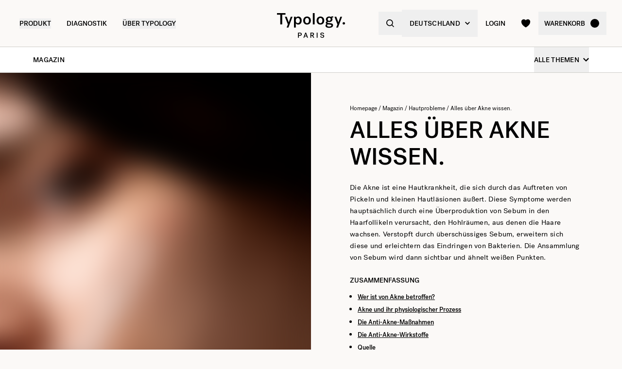

--- FILE ---
content_type: text/html
request_url: https://de.typology.com/magazin/was-du-uber-akne-wissen-musst
body_size: 27594
content:
<!DOCTYPE html><html  lang="de"><head><meta charset="utf-8">
<meta name="viewport" content="width=device-width, initial-scale=1">
<title>Akne: Alle Informationen, die Sie über diese Hautkrankheit w — Typology</title>
<link rel="preconnect" href="https://media.typology.com" crossorigin="anonymous">
<link rel="preconnect" href="https://lskznofikzcrbki7h6iz7dqe44.appsync-api.eu-central-1.amazonaws.com/graphql" crossorigin="anonymous">
<script src="https://media.typology.com/?v1" async defer></script>
<script src="https://try.abtasty.com/b673a4971ca60f11709c72bab2bc5c75.js" async defer></script>
<link rel="stylesheet" href="/_nuxt/entry.BIoxj19j.css" crossorigin>
<link rel="stylesheet" href="/_nuxt/Carousel.DcNqkbms.css" crossorigin>
<link rel="preload" href="/fonts/subset-PostGrotesk-Book.woff2" as="font" type="font/woff2" crossorigin="anonymous">
<link rel="preload" href="/fonts/subset-PostGrotesk-Medium.woff2" as="font" type="font/woff2" crossorigin="anonymous">
<link rel="preload" href="/fonts/Lettera-Regular.woff2" as="font" type="font/woff2" crossorigin="anonymous">
<link rel="preload" href="/fonts/Lettera-Bold.woff2" as="font" type="font/woff2" crossorigin="anonymous">
<link rel="modulepreload" as="script" crossorigin href="/_nuxt/Bnfb90Oj.js">
<link rel="modulepreload" as="script" crossorigin href="/_nuxt/BK3mCDmg.js">
<link rel="modulepreload" as="script" crossorigin href="/_nuxt/ClZ-glxw.js">
<link rel="modulepreload" as="script" crossorigin href="/_nuxt/COtbtBem.js">
<link rel="modulepreload" as="script" crossorigin href="/_nuxt/BTPqr6we.js">
<link rel="modulepreload" as="script" crossorigin href="/_nuxt/C2c1A00R.js">
<link rel="modulepreload" as="script" crossorigin href="/_nuxt/FPFxVhx3.js">
<link rel="modulepreload" as="script" crossorigin href="/_nuxt/CKaIhd_G.js">
<link rel="modulepreload" as="script" crossorigin href="/_nuxt/DK9KiZpa.js">
<link rel="modulepreload" as="script" crossorigin href="/_nuxt/BBu3IQoi.js">
<link rel="modulepreload" as="script" crossorigin href="/_nuxt/DMCbW5sm.js">
<link rel="modulepreload" as="script" crossorigin href="/_nuxt/De5jVYNf.js">
<link rel="modulepreload" as="script" crossorigin href="/_nuxt/Y5AQUfml.js">
<link rel="modulepreload" as="script" crossorigin href="/_nuxt/BauDoTgU.js">
<link rel="modulepreload" as="script" crossorigin href="/_nuxt/DXl5N9T7.js">
<link rel="modulepreload" as="script" crossorigin href="/_nuxt/F2Tz70pV.js">
<link rel="modulepreload" as="script" crossorigin href="/_nuxt/DjFw_6AE.js">
<link rel="modulepreload" as="script" crossorigin href="/_nuxt/C3lUyk91.js">
<link rel="modulepreload" as="script" crossorigin href="/_nuxt/Dl6Mk_AL.js">
<link rel="modulepreload" as="script" crossorigin href="/_nuxt/DFgykajM.js">
<link rel="modulepreload" as="script" crossorigin href="/_nuxt/C0Z0HKJV.js">
<link rel="modulepreload" as="script" crossorigin href="/_nuxt/C6oKWWrL.js">
<link rel="modulepreload" as="script" crossorigin href="/_nuxt/Do0kIA3B.js">
<link rel="modulepreload" as="script" crossorigin href="/_nuxt/DaaThSaM.js">
<link rel="preload" as="fetch" fetchpriority="low" crossorigin="anonymous" href="/_nuxt/builds/meta/62ce928a-ca0b-4056-bfca-abe83d0f2ab5.json">
<link rel="dns-prefetch" href="//www.googletagmanager.com/">
<link rel="dns-prefetch" href="//media.typology.com">
<link rel="prefetch" as="style" crossorigin href="/_nuxt/Checkout.CNQOyIJJ.css">
<link rel="prefetch" as="style" crossorigin href="/_nuxt/FormText.BSqQoPDI.css">
<link rel="prefetch" as="style" crossorigin href="/_nuxt/ZeroSpinner.B3UhP5hJ.css">
<link rel="prefetch" as="style" crossorigin href="/_nuxt/useForm.D9gPc3Uv.css">
<link rel="prefetch" as="style" crossorigin href="/_nuxt/FormRadio.7JrRPS0o.css">
<link rel="prefetch" as="style" crossorigin href="/_nuxt/LoginForm.CHXYMQvY.css">
<link rel="prefetch" as="style" crossorigin href="/_nuxt/DropdownPaymentMethodNetworks.DgGoHbMc.css">
<link rel="prefetch" as="script" crossorigin href="/_nuxt/BfswrMUA.js">
<link rel="prefetch" as="script" crossorigin href="/_nuxt/CaWeDzlN.js">
<link rel="prefetch" as="script" crossorigin href="/_nuxt/DqYXqcON.js">
<link rel="prefetch" as="script" crossorigin href="/_nuxt/CpggbvZH.js">
<link rel="prefetch" as="script" crossorigin href="/_nuxt/Rk2BN07J.js">
<link rel="prefetch" as="script" crossorigin href="/_nuxt/D_iec0hJ.js">
<link rel="prefetch" as="script" crossorigin href="/_nuxt/Bf_qosFb.js">
<link rel="prefetch" as="script" crossorigin href="/_nuxt/DiyfRAIa.js">
<link rel="prefetch" as="script" crossorigin href="/_nuxt/B2x-SkjT.js">
<link rel="prefetch" as="script" crossorigin href="/_nuxt/BUGOW7ok.js">
<link rel="prefetch" as="script" crossorigin href="/_nuxt/Br6eyTnC.js">
<link rel="prefetch" as="script" crossorigin href="/_nuxt/BLJyDJGc.js">
<link rel="prefetch" as="script" crossorigin href="/_nuxt/DmcfJtXM.js">
<link rel="prefetch" as="script" crossorigin href="/_nuxt/DcYsG6bz.js">
<link rel="prefetch" as="script" crossorigin href="/_nuxt/BDs5uChN.js">
<link rel="prefetch" as="script" crossorigin href="/_nuxt/l08NtLRO.js">
<link rel="prefetch" as="script" crossorigin href="/_nuxt/CDaPuGSx.js">
<link rel="prefetch" as="script" crossorigin href="/_nuxt/CHzQdm4-.js">
<link rel="prefetch" as="script" crossorigin href="/_nuxt/CVPMkLRn.js">
<link rel="prefetch" as="script" crossorigin href="/_nuxt/CuKEtGtw.js">
<link rel="prefetch" as="script" crossorigin href="/_nuxt/qtLFtthJ.js">
<link rel="prefetch" as="script" crossorigin href="/_nuxt/C7LD9RZ8.js">
<link rel="prefetch" as="script" crossorigin href="/_nuxt/CYwpGaPk.js">
<link rel="prefetch" as="script" crossorigin href="/_nuxt/xdnOgXmC.js">
<link rel="prefetch" as="script" crossorigin href="/_nuxt/CYtxA81w.js">
<link rel="prefetch" as="script" crossorigin href="/_nuxt/jo6Er4YR.js">
<link rel="prefetch" as="script" crossorigin href="/_nuxt/BHZpn4vJ.js">
<link rel="prefetch" as="script" crossorigin href="/_nuxt/BfaSA9M2.js">
<link rel="prefetch" as="script" crossorigin href="/_nuxt/B22qenbj.js">
<link rel="prefetch" as="script" crossorigin href="/_nuxt/Cd_cO98d.js">
<link rel="prefetch" as="script" crossorigin href="/_nuxt/CfGK3tvU.js">
<link rel="prefetch" as="script" crossorigin href="/_nuxt/Bgn2ZbOV.js">
<link rel="prefetch" as="script" crossorigin href="/_nuxt/BGxmUfl_.js">
<link rel="prefetch" as="script" crossorigin href="/_nuxt/vrBeNocx.js">
<link rel="prefetch" as="script" crossorigin href="/_nuxt/BtHfYmTt.js">
<link rel="prefetch" as="script" crossorigin href="/_nuxt/DYfRqUh7.js">
<link rel="prefetch" as="script" crossorigin href="/_nuxt/cp8AExjA.js">
<link rel="prefetch" as="script" crossorigin href="/_nuxt/CbDfubOO.js">
<link rel="prefetch" as="script" crossorigin href="/_nuxt/BH2w7VfZ.js">
<link rel="prefetch" as="style" crossorigin href="/_nuxt/checkout.DJsneiW7.css">
<link rel="prefetch" as="script" crossorigin href="/_nuxt/C6la4RlO.js">
<link rel="prefetch" as="script" crossorigin href="/_nuxt/DI43sUum.js">
<link rel="prefetch" as="style" crossorigin href="/_nuxt/default.DGE4qo62.css">
<link rel="prefetch" as="style" crossorigin href="/_nuxt/DropdownCountries.D6BJgrVp.css">
<link rel="prefetch" as="script" crossorigin href="/_nuxt/mTIuc4TW.js">
<link rel="prefetch" as="script" crossorigin href="/_nuxt/DX5pBR5P.js">
<link rel="prefetch" as="script" crossorigin href="/_nuxt/C0fRxaXX.js">
<link rel="prefetch" as="script" crossorigin href="/_nuxt/B40vYq9v.js">
<link rel="prefetch" as="script" crossorigin href="/_nuxt/5ukIH5wT.js">
<link rel="prefetch" as="script" crossorigin href="/_nuxt/Cwvr9yjL.js">
<link rel="prefetch" as="script" crossorigin href="/_nuxt/CPqW4Q8i.js">
<link rel="prefetch" as="script" crossorigin href="/_nuxt/CZHyNb1q.js">
<link rel="prefetch" as="script" crossorigin href="/_nuxt/CzmuKRM5.js">
<link rel="prefetch" as="script" crossorigin href="/_nuxt/DqGIX79F.js">
<link rel="prefetch" as="script" crossorigin href="/_nuxt/BZmde9Cx.js">
<link rel="prefetch" as="script" crossorigin href="/_nuxt/MJj9nYk_.js">
<link rel="prefetch" as="script" crossorigin href="/_nuxt/DXcKEVNW.js">
<link rel="prefetch" as="script" crossorigin href="/_nuxt/B9-hPMYp.js">
<link rel="prefetch" as="script" crossorigin href="/_nuxt/DX7vzUmP.js">
<link rel="prefetch" as="script" crossorigin href="/_nuxt/FbN9jU6M.js">
<link rel="prefetch" as="script" crossorigin href="/_nuxt/DHuiNr0e.js">
<link rel="prefetch" as="script" crossorigin href="/_nuxt/BSf2SG9C.js">
<link rel="prefetch" as="script" crossorigin href="/_nuxt/DBh4aCat.js">
<link rel="prefetch" as="script" crossorigin href="/_nuxt/CiqF8vcZ.js">
<link rel="prefetch" as="script" crossorigin href="/_nuxt/BwyJxj61.js">
<link rel="prefetch" as="script" crossorigin href="/_nuxt/DQ-k_aSe.js">
<link rel="prefetch" as="script" crossorigin href="/_nuxt/CI6lfivt.js">
<link rel="prefetch" as="script" crossorigin href="/_nuxt/BvgeHrMS.js">
<link rel="prefetch" as="script" crossorigin href="/_nuxt/C16uSWQ9.js">
<link type="image/png" sizes="16x16 32x32 96x96" href="/favicon.png" rel="icon">
<link type="image/png" sizes="76x76 120x120" href="/touchicon.png" rel="apple-touch-icon">
<noscript id="noscript-warning">Please enable JavaScript</noscript>
<meta name="description" content="Akne ist eine Hautkrankheit, die sich durch das Auftreten von Pickeln und kleinen Hautläsionen auszeichnet. Überschüssiges Sebum und Entzündungen sind die Haupt">
<meta name="robots" content="index, follow">
<meta property="og:site_name" content="Typology Paris">
<meta property="og:url" content="https://de.typology.com/magazin/was-du-uber-akne-wissen-musst">
<meta property="og:title" content="Akne: Alle Informationen, die Sie über diese Hautkrankheit w — Typology">
<meta property="og:type" content="articles">
<meta property="og:locale" content="de_DE">
<meta property="og:description" content="Akne ist eine Hautkrankheit, die sich durch das Auftreten von Pickeln und kleinen Hautläsionen auszeichnet. Überschüssiges Sebum und Entzündungen sind die Hauptfaktoren für Akne.">
<meta property="og:image" content="http://media.typology.com/storyblok/1612x1584/22b9a1b3fa/lab_transparent-serum_human-face_texture_dropper_product-page-carousel_image_2_rgb.jpg">
<meta property="og:image:secure_url" content="https://media.typology.com/storyblok/1612x1584/22b9a1b3fa/lab_transparent-serum_human-face_texture_dropper_product-page-carousel_image_2_rgb.jpg">
<meta property="twitter:site" content="@typologyparis">
<meta property="twitter:card" content="summary_large_image">
<meta property="twitter:title" content="Akne: Alle Informationen, die Sie über diese Hautkrankheit w — Typology">
<meta property="twitter:description" content="Akne ist eine Hautkrankheit, die sich durch das Auftreten von Pickeln und kleinen Hautläsionen auszeichnet. Überschüssiges Sebum und Entzündungen sind die Hauptfaktoren für Akne.">
<meta property="twitter:image" content="https://media.typology.com/storyblok/1612x1584/22b9a1b3fa/lab_transparent-serum_human-face_texture_dropper_product-page-carousel_image_2_rgb.jpg">
<meta property="twitter:image:alt" content="Informations sur l'acné.">
<link rel="canonical" href="https://de.typology.com/magazin/was-du-uber-akne-wissen-musst">
<link hreflang="fr" href="https://www.typology.com/carnet/tout-savoir-sur-l-acne" rel="alternate">
<link hreflang="en-fr" href="https://www.typology.com/carnet/tout-savoir-sur-l-acne" rel="alternate">
<link hreflang="en-gb" href="https://uk.typology.com/library/everything-you-need-to-know-about-acne" rel="alternate">
<link hreflang="en-us" href="https://us.typology.com/library/everything-you-need-to-know-about-acne" rel="alternate">
<link hreflang="de" href="https://de.typology.com/magazin/was-du-uber-akne-wissen-musst" rel="alternate">
<script type="application/ld+json" data-hid="rich-breadcrumbs">{"@context":"https://schema.org","@type":"BreadcrumbList","itemListElement":[{"@type":"ListItem","position":0,"name":"Homepage","item":"https://de.typology.com/"},{"@type":"ListItem","position":1,"name":"Magazin","item":"https://de.typology.com/magazin"},{"@type":"ListItem","position":2,"name":"Hautprobleme","item":"https://de.typology.com/magazin/hautprobleme"},{"@type":"ListItem","position":3,"name":"Alles über Akne wissen."}]}</script>
<meta property="article:published_time" content="2021-03-24">
<meta property="article:modified_time" content="2024-07-17">
<meta property="article:tag" content="Akne">
<meta property="article:publisher" content="https://www.facebook.com/typologyparis/">
<meta property="article:author" content="Maylis">
<meta property="article:section" content="Hautprobleme">
<script type="application/ld+json">{"@context":"https://schema.org","@type":"Article","headline":"Akne: Alle Informationen, die Sie über diese Hautkrankheit w","mainEntityOfPage":"https://de.typology.comhttps://de.typology.com/magazin/was-du-uber-akne-wissen-musst","image":"https://media.typology.com/storyblok/1612x1584/22b9a1b3fa/lab_transparent-serum_human-face_texture_dropper_product-page-carousel_image_2_rgb.jpg","datePublished":"2024-07-17T08:25:30.949Z","dateModified":"2021-03-24T09:38:34.000Z","author":{"@type":"Person","name":"Maylis","jobTitle":"Chemieingenieurin","url":"https://de.typology.com/magazin/maylis-chemieingenieurin"},"publisher":{"@type":"Organization","name":"Typology Paris","logo":{"@type":"ImageObject","url":"https://media.typology.com/53614f36e2d04f40be9e36e88b5a0a2a.png?twic=v1/max=440"}},"isAccessibleForFree":true}</script>
<script type="module" src="/_nuxt/Bnfb90Oj.js" crossorigin></script></head><body><div id="__nuxt"><div class="relative"><!----><header class="sticky md:absolute w-full top-0 md:top-auto z-20 bg-white md:bg-transparent" data-v-c5526545><div class="flex items-center justify-between px-1 md:px-4 lg:px-10 h-13 md:h-24" data-v-c5526545><div class="md:text-black transition-color duration-400 menu self-stretch flex items-stretch justify-start w-full h-full mr-auto" data-v-c5526545><div class="flex md:hidden items-center" data-v-c5526545><button class="p-3" aria-label="navigation" data-v-c5526545><svg viewbox="0 0 20 18" class="fill-current w-5 h-5" xmlns="http://www.w3.org/2000/svg" data-v-c5526545><path d="M0 0H20V2H0V0Z"></path><path d="M0 8H20V10H0V8Z"></path><path d="M0 16H20V18H0V16Z"></path></svg></button><button class="p-3" aria-label="quick-search" data-v-c5526545><svg viewbox="0 0 16 16" class="fill-current w-5 h-5" xmlns="http://www.w3.org/2000/svg" data-v-c5526545><path d="M6.84236 13.684C8.36049 13.6837 9.83487 13.1755 11.0307 12.2403L14.7906 16L16 14.7907L12.2401 11.031C13.1758 9.83508 13.6844 8.36043 13.6847 6.84199C13.6847 3.06949 10.6151 0 6.84236 0C3.06965 0 0 3.06949 0 6.84199C0 10.6145 3.06965 13.684 6.84236 13.684ZM6.84236 1.7105C9.67253 1.7105 11.9741 4.01197 11.9741 6.84199C11.9741 9.67201 9.67253 11.9735 6.84236 11.9735C4.01219 11.9735 1.71059 9.67201 1.71059 6.84199C1.71059 4.01197 4.01219 1.7105 6.84236 1.7105Z"></path></svg></button></div><nav class="self-stretch flex items-stretch h-full -ml-4 hidden md:block" data-v-c5526545><ul class="flex h-full"><!--[--><li class="flex items-center group"><div class="relative p-4"><button class="text-14 font-medium uppercase whitespace-no-wrap">Produkt</button><svg viewbox="0 0 8 8" class="fill-current w-2 h-2 absolute z-20 left-1/2 bottom-0 transition duration-100 transform scale-0 -translate-x-1/2 group-hover:scale-75" xmlns="http://www.w3.org/2000/svg"><circle cx="4" cy="4" r="4"></circle></svg></div><div class="absolute z-10 w-full left-0 top-full bg-white pt-10 -mt-10 group-hover:opacity-100 invisible group-hover:visible"><nav class="flex mx-auto px-1 md:px-4 lg:px-10 py-10 space-x-5 mega-nav"><!--[--><div class="flex-auto max-w-1/5 space-y-8"><!--[--><div class="space-y-4"><!--[--><span class="text-14 font-medium">Auswahl</span><ul class="space-y-1"><!--[--><li><a href="/sammlung/bestsellers" class="">Bestseller <!----></a></li><li><a href="/sammlung/neuheiten" class="">Neuheiten <!----></a></li><li><a href="/sammlung/duos-trios-und-kits" class="">Duos, Trios &amp; Kits <sup>new</sup></a></li><li><a href="/sammlung/geschenksets" class=""> Geschenksets <!----></a></li><li><a href="/sammlung/letzte-chance" class="">Letzte Chance <!----></a></li><li><a href="/sammlung/accessoires" class="">Accessoires <!----></a></li><li><a href="/produkte/typology-premier" class="">Typology Premier <!----></a></li><li><a href="/produkte/geschenkgutschein" class="">Digitaler Geschenkgutschein <!----></a></li><!--]--></ul><!--]--><!----><!----></div><div class="space-y-4"><!--[--><span class="text-14 font-medium">Winterpflege</span><ul class="space-y-1"><!--[--><li><a href="/sammlung/winter-essentials" class="">Winter-Essentials <sup>new</sup></a></li><li><a href="/sammlung/trockene-und-dehydrierte-haut" class="">Pflege für trockene und dehydrierte Haut <!----></a></li><li><a href="/sammlung/roetungen-und-rosazea" class="">Pflege bei Rötungen und Rosazea <!----></a></li><!--]--></ul><!--]--><!----><!----></div><!--]--></div><div class="flex-auto max-w-1/5 space-y-8"><!--[--><div class="space-y-4"><!--[--><span class="text-14 font-medium">Gesichtspflege</span><ul class="space-y-1"><!--[--><li><a href="/sammlung/gesichtsseren" class="">Gesichtsseren <!----></a></li><li><a href="/sammlung/gesichtscremes" class="">Gesichtscremes <sup>new</sup></a></li><li><a href="/sammlung/nachtpflege" class="">Nachtpflege <!----></a></li><li><a href="/sammlung/seren-und-getoente-pflege" class="">Getönte Pflegeprodukte <!----></a></li><li><a href="/sammlung/gesichtsreiniger" class="">Cleanser &amp; Make-Up-Entferner <!----></a></li><li><a href="/sammlung/augenpflege" class="">Augenpartie <!----></a></li><li><a href="/sammlung/lippen-und-mundpflege" class="">Lippenpflege <!----></a></li><li><a href="/sammlung/sonnenschutz-und-selbstbrauner" class="">Sonnenschutz &amp; Selbstbräuner <!----></a></li><li><a href="/sammlung/hydrolate-und-toner" class="">Lotionen &amp; Hydrolate <!----></a></li><li><a href="/sammlung/masken-und-peelings" class="">Masken &amp; Peelings <!----></a></li><!--]--></ul><!--]--><!----><!----></div><!--]--></div><div class="flex-auto max-w-1/5 space-y-8"><!--[--><div class="space-y-4"><!--[--><span class="text-14 font-medium">Hautalterung</span><ul class="space-y-1"><!--[--><li><a href="/sammlung/praevention-von-alterung" class="">Vorbeugung der Hautalterung <!----></a></li><li><a href="/sammlung/erste-anzeichen-des-alterns" class="">Erste Anzeichen der Hautalterung <sup>new</sup></a></li><li><a href="/sammlung/anzeichen-fuer-fortgeschrittene-alterung" class="">Reife Haut <!----></a></li><!--]--></ul><!--]--><!----><!----></div><div class="space-y-4"><!--[--><span class="text-14 font-medium">Körper- &amp; Haarpflege</span><ul class="space-y-1"><!--[--><li><a href="/sammlung/pflege-fur-haar-und-kopfhaut" class="">Pflege für Haar &amp; Kopfhaut <!----></a></li><li><a href="/sammlung/aktivierte-shampoos" class="">Aktivierte Shampoos <!----></a></li><li><a href="/sammlung/cremes-ole-und-peelings" class="">Cremes, Öle und Peelings <!----></a></li><li><a href="/sammlung/korper-sonnenschutzmittel" class="">Körper- &amp; Sonnenschutzmittel <!----></a></li><!--]--></ul><!--]--><!----><!----></div><!--]--></div><div class="flex-auto max-w-1/5 space-y-8"><!--[--><div class="space-y-4"><!--[--><span class="text-14 font-medium">Nach Anliegen</span><ul class="space-y-1"><!--[--><li><a href="/sammlung/sehr-trockene-oder-geschadigte-haut" class="">Sehr trockene oder geschädigte Haut <!----></a></li><li><a href="/sammlung/psoriasis-ekzem" class="">Psoriasis &amp; Ekzem <!----></a></li><li><a href="/sammlung/trockene-und-dehydrierte-haut" class="">Trockene Haut <!----></a></li><li><a href="/sammlung/uberempfindliche-haut" class="">Überempfindliche Haut <!----></a></li><li><a href="/sammlung/falten" class="">Linien &amp; Falten <sup>new</sup></a></li><li><a href="/sammlung/muede-und-fahle-haut" class="">Müde Haut <!----></a></li><li><a href="/sammlung/pigmentflecken" class="">Pigmentflecken <!----></a></li><li><a href="/sammlung/augenringe-undtraenensaecke" class="">Augenringe <!----></a></li><li><a href="/sammlung/roetungen-und-rosazea" class="">Rötungen &amp; Rosazea  <!----></a></li><li><a href="/sammlung/hautunreinheiten" class="">Unreinheiten <!----></a></li><li><a href="/sammlung/vergroesserte-poren-und-mitesser" class="">Poren &amp; Mitesser <!----></a></li><li><a href="/sammlung/glaenzende-und-oelige-haut" class="">Glänzende &amp; ölige Haut <!----></a></li><!--]--></ul><!--]--><!----><!----></div><!--]--></div><div class="flex-auto max-w-1/5 space-y-8"><!--[--><div class="space-y-4"><!----><a href="/sammlung/winter-essentials" class=""><div class="w-full h-76"><div class="h-full w-full inset-0 relative"><!--[--><img class="inset-0 object-center w-full h-full pointer-events-none object-cover" src="https://media.typology.com/storyblok/1200x1500/4eb27b2e48/nav-desktop.jpg?twic=v1/output=preview" alt="Trockenheit und Irritationen: Pflege für Ihre Haut im Winter" loading="lazy" importance="auto" fetchpriority="auto"><!--]--></div></div><span class="block text-12 font-mono underline">Trockenheit und Irritationen: Pflege für Ihre Haut im Winter <!----></span></a><!----></div><!--]--></div><!--]--></nav></div></li><li class="flex items-center group"><div class="relative p-4"><a href="/diagnostic?source=diagnostic_menu" class="text-14 font-medium uppercase whitespace-no-wrap">Diagnostik</a><svg viewbox="0 0 8 8" class="fill-current w-2 h-2 absolute z-20 left-1/2 bottom-0 transition duration-100 transform scale-0 -translate-x-1/2 group-hover:scale-75" xmlns="http://www.w3.org/2000/svg"><circle cx="4" cy="4" r="4"></circle></svg></div><!----></li><li class="flex items-center group"><div class="relative p-4"><button class="text-14 font-medium uppercase whitespace-no-wrap">ÜBER TYPOLOGY</button><svg viewbox="0 0 8 8" class="fill-current w-2 h-2 absolute z-20 left-1/2 bottom-0 transition duration-100 transform scale-0 -translate-x-1/2 group-hover:scale-75" xmlns="http://www.w3.org/2000/svg"><circle cx="4" cy="4" r="4"></circle></svg></div><div class="absolute z-10 w-full left-0 top-full bg-white pt-10 -mt-10 group-hover:opacity-100 invisible group-hover:visible"><nav class="flex mx-auto px-1 md:px-4 lg:px-10 py-10 space-x-5 mega-nav"><!--[--><div class="flex-auto max-w-1/5 space-y-8"><!--[--><div class="space-y-4"><!----><!----><div><a href="/magazin" class="relative block w-full pb-4/5"><div class="absolute inset-0"><div class="h-full w-full inset-0 relative"><!--[--><img class="inset-0 object-center w-full h-full pointer-events-none object-cover" src="https://media.typology.com/storyblok/540x421/932740ad3e/carnet_nav_apropos.jpg?twic=v1/output=preview" alt="Magazin" loading="lazy" importance="auto" fetchpriority="auto"><!--]--></div></div></a><a href="/magazin" class="space-y-2"><span class="block mt-6 font-medium no-underline uppercase">Magazin</span><span class="block text-12 leading-relaxed">Entdecken Sie das Magazin von Typology und erweitern Sie Ihr Wissen über die Welt der Hautpflege mit unseren Artikeln und Tipps.</span></a></div></div><!--]--></div><div class="flex-auto max-w-1/5 space-y-8"><!--[--><div class="space-y-4"><!----><!----><div><a href="/a-propos" class="relative block w-full pb-4/5"><div class="absolute inset-0"><div class="h-full w-full inset-0 relative"><!--[--><img class="inset-0 object-center w-full h-full pointer-events-none object-cover" src="https://media.typology.com/storyblok/540x421/fcaeffa423/about1-histoire?twic=v1/output=preview" alt="UNSERE STORY" loading="lazy" importance="auto" fetchpriority="auto"><!--]--></div></div></a><a href="/a-propos" class="space-y-2"><span class="block mt-6 font-medium no-underline uppercase">UNSERE STORY</span><span class="block text-12 leading-relaxed">Unser Ziel ist es, die Kosmetikbranche zum Besseren zu wandeln. Unsere Story liest du hier. </span></a></div></div><!--]--></div><div class="flex-auto max-w-1/5 space-y-8"><!--[--><div class="space-y-4"><!----><!----><div><a href="/ratgeber/unsere-inhaltsstoffe-blacklist" class="relative block w-full pb-4/5"><div class="absolute inset-0"><div class="h-full w-full inset-0 relative"><!--[--><img class="inset-0 object-center w-full h-full pointer-events-none object-cover" src="https://media.typology.com/storyblok/540x420/d863020df7/charte_menu-icone.jpg?twic=v1/output=preview" alt="DIE REZEPTUR-CHARTA" loading="lazy" importance="auto" fetchpriority="auto"><!--]--></div></div></a><a href="/ratgeber/unsere-inhaltsstoffe-blacklist" class="space-y-2"><span class="block mt-6 font-medium no-underline uppercase">DIE REZEPTUR-CHARTA</span><span class="block text-12 leading-relaxed">Unsere Rezepturen leisten harte Arbeit. Sie enthalten nur Inhaltsstoffe, die für die Wirksamkeit wichtig sind – keine unnötigen Extras und niemals reizende Konservierungsstoffe. Mehr über unsere Philosophie liest du hier.</span></a></div></div><!--]--></div><div class="flex-auto max-w-1/5 space-y-8"><!--[--><div class="space-y-4"><!----><!----><div><a href="/page-emballage" class="relative block w-full pb-4/5"><div class="absolute inset-0"><div class="h-full w-full inset-0 relative"><!--[--><img class="inset-0 object-center w-full h-full pointer-events-none object-cover" src="https://media.typology.com/storyblok/540x420/0e1ddaf43f/earth-day_menu-icone.jpg?twic=v1/output=preview" alt="VERPACKUNG" loading="lazy" importance="auto" fetchpriority="auto"><!--]--></div></div></a><a href="/page-emballage" class="space-y-2"><span class="block mt-6 font-medium no-underline uppercase">VERPACKUNG</span><span class="block text-12 leading-relaxed">Genau wie unsere Rezepturen sind Typology Verpackungen auf das Wesentliche reduziert. Hier erfährst du mehr über unser recycelbares Glas, Plastik und Aluminium.</span></a></div></div><!--]--></div><div class="flex-auto max-w-1/5 space-y-8"><!--[--><div class="space-y-4"><!----><!----><div><a href="/a-propos" class="relative block w-full pb-4/5"><div class="absolute inset-0"><div class="h-full w-full inset-0 relative"><!--[--><img class="inset-0 object-center w-full h-full pointer-events-none object-cover" src="https://media.typology.com/storyblok/540x421/21918e9bd2/about4-bcorp.jpeg?twic=v1/output=preview" alt="B-CORP" loading="lazy" importance="auto" fetchpriority="auto"><!--]--></div></div></a><a href="/a-propos" class="space-y-2"><span class="block mt-6 font-medium no-underline uppercase">B-CORP</span><span class="block text-12 leading-relaxed">Typologys B-Corp-Status erlaubt uns schon jetzt, transparent mit unseren ökologischen und sozialen Verpflichtungen umzugehen.</span></a></div></div><!--]--></div><div class="flex-auto max-w-1/5 space-y-8"><!--[--><div class="space-y-4"><!----><!----><div><a href="/black-for-good-bewegung" class="relative block w-full pb-4/5"><div class="absolute inset-0"><div class="h-full w-full inset-0 relative"><!--[--><img class="inset-0 object-center w-full h-full pointer-events-none object-cover" src="https://media.typology.com/storyblok/540x420/94a0c36516/visu-nav.jpg?twic=v1/output=preview" alt="Black for Good - kein Rabatt, sondern Spenden" loading="lazy" importance="auto" fetchpriority="auto"><!--]--></div></div></a><a href="/black-for-good-bewegung" class="space-y-2"><span class="block mt-6 font-medium no-underline uppercase">Black for Good - kein Rabatt, sondern Spenden</span><span class="block text-12 leading-relaxed">Die Bewegung, die engagierte Marken am Black Friday zusammenbringt</span></a></div></div><!--]--></div><!--]--></nav></div></li><!--]--></ul></nav><div class="fixed z-50 inset-0 bg-black bg-opacity-50 transition opacity-0 pointer-events-none block md:hidden" data-v-c5526545><div class="duration-300 left-0 -translate-x-full absolute inset-y-0 w-full max-w-133 bg-white transform transition"><!----><!----><div class="flex flex-col h-full"><!--[--><div class="flex flex-col h-full w-full overflow-y-auto overflow-x-hidden"><button class="z-20 absolute top-0 right-0 flex items-center justify-center p-4 mr-1 text-black"><svg viewbox="0 0 32 32" class="fill-current w-4 h-4" xmlns="http://www.w3.org/2000/svg"><path d="M3.55492 26.1823L26.1823 3.55492L28.4451 5.81766L5.81766 28.4451L3.55492 26.1823Z"></path><path d="M5.81767 3.55492L28.4451 26.1823L26.1823 28.4451L3.55493 5.81766L5.81767 3.55492Z"></path></svg></button><div class="relative flex flex-grow"><div class="translate-x-0 flex-shrink-0 w-full transform transition ease duration-300"><div class="relative flex items-stretch w-full h-32 px-5"><div class="absolute inset-0 -z-1 w-full h-full"><div class="h-full w-full inset-0 relative"><!--[--><img class="inset-0 object-center w-full h-full pointer-events-none object-cover" src="https://media.typology.com/storyblok/1620x540/71b25e7004/nav-mobile.jpg?twic=v1/output=preview" alt="Trockenheit und Irritationen: Pflege für Ihre Haut im Winter" loading="eager" importance="auto" fetchpriority="auto"><!--]--></div></div><a href="/sammlung/winter-essentials" class="flex flex-col justify-center text-black"><p class="font-medium max-w-1/2">Trockenheit und Irritationen: Pflege für Ihre Haut im Winter</p></a></div><ul class="divide-y divide-gray-300"><!--[--><!--[--><!----><li><button class="flex items-center justify-between w-full p-5"><span class="font-medium">Winterpflege</span><svg viewbox="0 0 14 14" class="fill-current w-3 h-3" xmlns="http://www.w3.org/2000/svg"><path d="M2.625 1.89189L7.84319 7.06308L2.62501 12.2342L4.40683 14L11.5341 7.06308L4.53409 -8.26971e-08L2.625 1.89189Z"></path></svg></button></li><!--]--><!--[--><!----><li><button class="flex items-center justify-between w-full p-5"><span class="font-medium">Nach Edit</span><svg viewbox="0 0 14 14" class="fill-current w-3 h-3" xmlns="http://www.w3.org/2000/svg"><path d="M2.625 1.89189L7.84319 7.06308L2.62501 12.2342L4.40683 14L11.5341 7.06308L4.53409 -8.26971e-08L2.625 1.89189Z"></path></svg></button></li><!--]--><!--[--><!----><li><button class="flex items-center justify-between w-full p-5"><span class="font-medium">Gesichtspflege</span><svg viewbox="0 0 14 14" class="fill-current w-3 h-3" xmlns="http://www.w3.org/2000/svg"><path d="M2.625 1.89189L7.84319 7.06308L2.62501 12.2342L4.40683 14L11.5341 7.06308L4.53409 -8.26971e-08L2.625 1.89189Z"></path></svg></button></li><!--]--><!--[--><!----><li><button class="flex items-center justify-between w-full p-5"><span class="font-medium">Hautalterung</span><svg viewbox="0 0 14 14" class="fill-current w-3 h-3" xmlns="http://www.w3.org/2000/svg"><path d="M2.625 1.89189L7.84319 7.06308L2.62501 12.2342L4.40683 14L11.5341 7.06308L4.53409 -8.26971e-08L2.625 1.89189Z"></path></svg></button></li><!--]--><!--[--><!----><li><button class="flex items-center justify-between w-full p-5"><span class="font-medium">Körper- &amp; Haarpflege</span><svg viewbox="0 0 14 14" class="fill-current w-3 h-3" xmlns="http://www.w3.org/2000/svg"><path d="M2.625 1.89189L7.84319 7.06308L2.62501 12.2342L4.40683 14L11.5341 7.06308L4.53409 -8.26971e-08L2.625 1.89189Z"></path></svg></button></li><!--]--><!--[--><li><a href="/magazin" class="flex items-center justify-between w-full p-5"><span class="font-medium">Magazin</span></a></li><!----><!--]--><!--[--><!----><li><button class="flex items-center justify-between w-full p-5"><span class="font-medium">Nach Anliegen</span><svg viewbox="0 0 14 14" class="fill-current w-3 h-3" xmlns="http://www.w3.org/2000/svg"><path d="M2.625 1.89189L7.84319 7.06308L2.62501 12.2342L4.40683 14L11.5341 7.06308L4.53409 -8.26971e-08L2.625 1.89189Z"></path></svg></button></li><!--]--><!--[--><li><a href="/diagnostic?source=diagnostic_menu" class="flex items-center justify-between w-full p-5"><span class="font-medium">Haut Diagnose</span></a></li><!----><!--]--><!--]--></ul></div><div class="translate-x-0 flex-shrink-0 w-full transform transition ease duration-300"><!----></div></div><div class="flex-shrink-0 w-full px-5 py-3 mt-auto space-y-1 border-t border-gray-500"><ul><!----><li><span></span></li></ul></div></div><!--]--></div></div></div></div><div class="relative z-30 flex-shrink-0 leading-none m-auto pointer-events-none" data-v-c5526545><a href="/" class="inline-block pt-1 md:pt-3 pointer-events-auto" aria-label="home" data-v-c5526545><img src="/svgs/logo.svg" alt="Logo" loading="lazy" class="h-auto w-21 md:w-35 filter transition-[filter] duration-400" data-v-c5526545></a></div><div class="md:text-black transition-color duration-400 menu self-stretch flex items-stretch justify-end w-full h-full ml-auto" data-v-c5526545><ul class="flex h-full md:-mr-2" data-v-c5526545><li class="hidden md:flex items-center" data-v-c5526545><button class="flex items-center space-x-2 md:p-3 lg:p-4" aria-label="quick-search" data-v-c5526545><svg viewbox="0 0 16 16" class="fill-current w-5 h-5 md:w-4 md:h-4" xmlns="http://www.w3.org/2000/svg" data-v-c5526545><path d="M6.84236 13.684C8.36049 13.6837 9.83487 13.1755 11.0307 12.2403L14.7906 16L16 14.7907L12.2401 11.031C13.1758 9.83508 13.6844 8.36043 13.6847 6.84199C13.6847 3.06949 10.6151 0 6.84236 0C3.06965 0 0 3.06949 0 6.84199C0 10.6145 3.06965 13.684 6.84236 13.684ZM6.84236 1.7105C9.67253 1.7105 11.9741 4.01197 11.9741 6.84199C11.9741 9.67201 9.67253 11.9735 6.84236 11.9735C4.01219 11.9735 1.71059 9.67201 1.71059 6.84199C1.71059 4.01197 4.01219 1.7105 6.84236 1.7105Z"></path></svg></button></li><li class="hidden md:flex items-center" data-v-c5526545><div class="relative group" data-v-c5526545 data-v-e963da91><button type="button" class="h-14 px-4 text-13 relative flex items-center justify-between w-full space-x-2"><!--[--><span class="uppercase font-medium relative flex items-center w-full space-x-2 whitespace-no-wrap text-14 leading-5 tracking-02" style="" data-v-e963da91>Deutschland</span><!--]--><svg viewbox="0 0 66 42" class="fill-current w-3 h-3 transform" xmlns="http://www.w3.org/2000/svg"><path d="M32.9422 24.952L8.9189 0.710322L0.707084 8.9968L33.291 41.2897L65.299 8.40319L57.6755 0.710367L33.6525 24.952L33.2974 25.3103L32.9422 24.952Z" stroke="currentColor" style="transition:fill 0.4s ease;" fill="currentColor"></path></svg></button><!----></div></li><li class="hidden md:flex items-center" data-v-c5526545><!--[--><a href="/account/login" class="block md:max-w-35 md:p-3 lg:p-4 md:overflow-hidden truncate" data-v-c5526545><span class="text-14 font-medium uppercase whitespace-no-wrap" data-v-c5526545>Login</span></a><!--]--></li><li class="flex items-center" data-v-c5526545><a href="/account/favorites" class="block p-3 lg:p-4" aria-label="favorites" data-v-c5526545><svg viewbox="0 0 12 11" fill="currentColor" xmlns="http://www.w3.org/2000/svg" class="w-5 h-5" data-v-c5526545><path style="transition:fill 0.4s ease;" d="M3.5 1C2.1195 1 1 2.11834 1 3.4981C1 4.6119 1.4375 7.25535 5.744 9.92757C5.82114 9.97494 5.9097 10 6 10C6.0903 10 6.17886 9.97494 6.256 9.92757C10.5625 7.25535 11 4.6119 11 3.4981C11 2.11834 9.8805 1 8.5 1C7.1195 1 6 2.514 6 2.514C6 2.514 4.8805 1 3.5 1Z" stroke="currentColor" stroke-linecap="round" stroke-linejoin="round"></path></svg></a></li><li class="flex items-center" data-v-c5526545><button aria-label="cart" class="relative z-20 flex items-center p-3" data-v-c5526545><span class="hidden lg:inline-block mr-2 text-14 font-medium uppercase whitespace-no-wrap" data-v-c5526545>Warenkorb</span><span class="scale-75 relative inline-block p-3 transition-transform duration-200 transform bg-current rounded-full" data-v-c5526545><!----></span></button></li></ul></div></div></header><!--[--><div class="nuxt-loading-indicator" style="position:fixed;top:0;right:0;left:0;pointer-events:none;width:auto;height:3px;opacity:0;background:black;background-size:Infinity% auto;transform:scaleX(0%);transform-origin:left;transition:transform 0.1s, height 0.4s, opacity 0.4s;z-index:999999;"></div><!--[--><div data-template="article" class="md:pt-24"><div class="relative bg-white border-t border-b border-gray-500"><div class="flex justify-between container"><a href="/magazin" class="md:min-w-40 py-4 uppercase text-14 leading-5 tracking-02 font-medium">Magazin</a><button class="flex cursor-pointer items-center select-none space-x-2 py-4 uppercase text-14 leading-5 tracking-02 font-medium">Alle Themen <svg viewbox="0 0 14 14" class="fill-current ml-2 w-3 h-3 transform duration-200 rotate-90" xmlns="http://www.w3.org/2000/svg"><path d="M2.625 1.89189L7.84319 7.06308L2.62501 12.2342L4.40683 14L11.5341 7.06308L4.53409 -8.26971e-08L2.625 1.89189Z"></path></svg></button></div><div style="display:none;" class="md:absolute z-10 w-full bg-white border-gray-500 border-t"><div class="container hidden md:flex py-10 space-x-2"><!--[--><div class="flex-1 space-y-7"><!--[--><!--[--><div class="space-y-4"><span class="text-15 font-medium tracking-normal">Kategorien</span><ul class="space-y-2 blog-nav-ul"><!--[--><li><a href="/magazin/kosmetische-wirkstoffe" class="">Kosmetische Wirkstoffe</a></li><li><a href="/magazin/botanische-inhaltsstoffe" class="">Botanische Inhaltsstoffe</a></li><li><a href="/magazin/hautbedurfnisse" class="">Hautbedürfnisse</a></li><!--]--></ul></div><!--]--><!--[--><div class="space-y-4"><span class="text-15 font-medium tracking-normal">Produktinfos</span><ul class="space-y-2 blog-nav-ul"><!--[--><li><a href="/magazin/die-verbote" class="">Die Verbote</a></li><li><a href="/magazin/experten-interviews" class="">Experten-Interviews</a></li><li><a href="/magazin/faq" class="">FAQ</a></li><!--]--></ul></div><!--]--><!--]--></div><div class="flex-1 space-y-7"><!--[--><!--[--><div class="space-y-4"><span class="text-15 font-medium tracking-normal">Wissenschaftliche Beiträge</span><ul class="space-y-2 blog-nav-ul"><!--[--><li><a href="/magazin/aktive-wirkstoffe" class="">Aktive Wirkstoffe</a></li><li><a href="/magazin/biologie" class="">Biologie</a></li><li><a href="/magazin/kosmetik" class="">Kosmetik</a></li><li><a href="/magazin/zusammensetzung-der-produkte" class="">Zusammensetzung der Produkte</a></li><!--]--></ul></div><!--]--><!--]--></div><div class="flex-1 space-y-7"><!--[--><!--[--><div class="space-y-4"><span class="text-15 font-medium tracking-normal">Haut &amp; Haare</span><ul class="space-y-2 blog-nav-ul"><!--[--><li><a href="/magazin/hautprobleme" class="">Hautprobleme</a></li><li><a href="/magazin/gesichtspflege" class="">Gesichtspflege</a></li><li><a href="/magazin/korperpflege" class="">Körperpflege</a></li><li><a href="/magazin/hybrid-pflege" class="">Hybrid Pflege</a></li><li><a href="/magazin/haare" class="">Haare</a></li><!--]--></ul></div><!--]--><!--]--></div><div class="flex-1 space-y-7"><!--[--><!--[--><div class="space-y-4"><span class="text-15 font-medium tracking-normal">Tipps</span><ul class="space-y-2 blog-nav-ul"><!--[--><li><a href="/magazin/mythen" class="">Mythen</a></li><li><a href="/magazin/beauty-trends" class="">Beauty Trends</a></li><li><a href="/magazin/schwangerschaft" class="">Schwangerschaft</a></li><li><a href="/magazin/lifestyle" class="">Lifestyle</a></li><li><a href="/magazin/accessoires" class="">Zubehör</a></li><!--]--></ul></div><!--]--><!--]--></div><!--]--></div><div class="block md:hidden px-4"><!--[--><!--[--><div class="border-t first:border-t-0 border-gray-500"><div class="flex items-center justify-between py-5 space-x-2"><span class="text-14 font-medium tracking-02">Kategorien</span><svg viewbox="0 0 14 14" class="fill-current w-3 h-3" xmlns="http://www.w3.org/2000/svg"><path d="M2.625 1.89189L7.84319 7.06308L2.62501 12.2342L4.40683 14L11.5341 7.06308L4.53409 -8.26971e-08L2.625 1.89189Z"></path></svg></div><div class="hidden"><div class="flex items-center py-5 space-x-2 cursor-pointer select-none"><svg viewbox="0 0 14 14" class="fill-current w-3 h-3" xmlns="http://www.w3.org/2000/svg"><path d="M11.375 12.1081L6.15681 6.93692L11.375 1.7658L9.59317 3.72091e-05L2.4659 6.93692L9.46591 14L11.375 12.1081Z"></path></svg><span class="text-14 font-medium">Zurück</span></div><ul class="space-y-0 md:space-y-2"><!--[--><li class="border-t md:border-t-0 border-gray-500"><div><div class="flex items-center justify-between py-5 space-x-2"><span class="text-14 font-medium tracking-02">Produktinfos</span><svg viewbox="0 0 14 14" class="fill-current w-3 h-3" xmlns="http://www.w3.org/2000/svg"><path d="M2.625 1.89189L7.84319 7.06308L2.62501 12.2342L4.40683 14L11.5341 7.06308L4.53409 -8.26971e-08L2.625 1.89189Z"></path></svg></div><div class="hidden"><div class="flex items-center py-5 space-x-2 cursor-pointer select-none"><svg viewbox="0 0 14 14" class="fill-current w-3 h-3" xmlns="http://www.w3.org/2000/svg"><path d="M11.375 12.1081L6.15681 6.93692L11.375 1.7658L9.59317 3.72091e-05L2.4659 6.93692L9.46591 14L11.375 12.1081Z"></path></svg><span class="text-14 font-medium">Zurück</span></div><ul class="space-y-0 md:space-y-2"><!--[--><li class="subItem border-t md:border-t-0 border-gray-500"><a href="/magazin/die-verbote" class="flex items-center justify-between py-5 space-x-2"><span class="text-14 tracking-02 hover:underline">Die Verbote</span></a></li><li class="subItem border-t md:border-t-0 border-gray-500"><a href="/magazin/experten-interviews" class="flex items-center justify-between py-5 space-x-2"><span class="text-14 tracking-02 hover:underline">Experten-Interviews</span></a></li><li class="subItem border-t md:border-t-0 border-gray-500"><a href="/magazin/faq" class="flex items-center justify-between py-5 space-x-2"><span class="text-14 tracking-02 hover:underline">FAQ</span></a></li><!--]--></ul></div></div><!----></li><li class="border-t md:border-t-0 border-gray-500"><!----><a href="/magazin/kosmetische-wirkstoffe" class="flex items-center justify-between py-5 space-x-2"><span class="text-14 tracking-02 hover:underline">Kosmetische Wirkstoffe</span></a></li><li class="border-t md:border-t-0 border-gray-500"><!----><a href="/magazin/botanische-inhaltsstoffe" class="flex items-center justify-between py-5 space-x-2"><span class="text-14 tracking-02 hover:underline">Botanische Inhaltsstoffe</span></a></li><li class="border-t md:border-t-0 border-gray-500"><!----><a href="/magazin/hautbedurfnisse" class="flex items-center justify-between py-5 space-x-2"><span class="text-14 tracking-02 hover:underline">Hautbedürfnisse</span></a></li><!--]--></ul></div></div><!--]--><!--[--><div class="border-t first:border-t-0 border-gray-500"><div class="flex items-center justify-between py-5 space-x-2"><span class="text-14 font-medium tracking-02">Wissenschaftliche Beiträge</span><svg viewbox="0 0 14 14" class="fill-current w-3 h-3" xmlns="http://www.w3.org/2000/svg"><path d="M2.625 1.89189L7.84319 7.06308L2.62501 12.2342L4.40683 14L11.5341 7.06308L4.53409 -8.26971e-08L2.625 1.89189Z"></path></svg></div><div class="hidden"><div class="flex items-center py-5 space-x-2 cursor-pointer select-none"><svg viewbox="0 0 14 14" class="fill-current w-3 h-3" xmlns="http://www.w3.org/2000/svg"><path d="M11.375 12.1081L6.15681 6.93692L11.375 1.7658L9.59317 3.72091e-05L2.4659 6.93692L9.46591 14L11.375 12.1081Z"></path></svg><span class="text-14 font-medium">Zurück</span></div><ul class="space-y-0 md:space-y-2"><!--[--><li class="border-t md:border-t-0 border-gray-500"><!----><a href="/magazin/aktive-wirkstoffe" class="flex items-center justify-between py-5 space-x-2"><span class="text-14 tracking-02 hover:underline">Aktive Wirkstoffe</span></a></li><li class="border-t md:border-t-0 border-gray-500"><!----><a href="/magazin/biologie" class="flex items-center justify-between py-5 space-x-2"><span class="text-14 tracking-02 hover:underline">Biologie</span></a></li><li class="border-t md:border-t-0 border-gray-500"><!----><a href="/magazin/kosmetik" class="flex items-center justify-between py-5 space-x-2"><span class="text-14 tracking-02 hover:underline">Kosmetik</span></a></li><li class="border-t md:border-t-0 border-gray-500"><!----><a href="/magazin/zusammensetzung-der-produkte" class="flex items-center justify-between py-5 space-x-2"><span class="text-14 tracking-02 hover:underline">Zusammensetzung der Produkte</span></a></li><!--]--></ul></div></div><!--]--><!--[--><div class="border-t first:border-t-0 border-gray-500"><div class="flex items-center justify-between py-5 space-x-2"><span class="text-14 font-medium tracking-02">Haut &amp; Haare</span><svg viewbox="0 0 14 14" class="fill-current w-3 h-3" xmlns="http://www.w3.org/2000/svg"><path d="M2.625 1.89189L7.84319 7.06308L2.62501 12.2342L4.40683 14L11.5341 7.06308L4.53409 -8.26971e-08L2.625 1.89189Z"></path></svg></div><div class="hidden"><div class="flex items-center py-5 space-x-2 cursor-pointer select-none"><svg viewbox="0 0 14 14" class="fill-current w-3 h-3" xmlns="http://www.w3.org/2000/svg"><path d="M11.375 12.1081L6.15681 6.93692L11.375 1.7658L9.59317 3.72091e-05L2.4659 6.93692L9.46591 14L11.375 12.1081Z"></path></svg><span class="text-14 font-medium">Zurück</span></div><ul class="space-y-0 md:space-y-2"><!--[--><li class="border-t md:border-t-0 border-gray-500"><!----><a href="/magazin/hautprobleme" class="flex items-center justify-between py-5 space-x-2"><span class="text-14 tracking-02 hover:underline">Hautprobleme</span></a></li><li class="border-t md:border-t-0 border-gray-500"><!----><a href="/magazin/gesichtspflege" class="flex items-center justify-between py-5 space-x-2"><span class="text-14 tracking-02 hover:underline">Gesichtspflege</span></a></li><li class="border-t md:border-t-0 border-gray-500"><!----><a href="/magazin/korperpflege" class="flex items-center justify-between py-5 space-x-2"><span class="text-14 tracking-02 hover:underline">Körperpflege</span></a></li><li class="border-t md:border-t-0 border-gray-500"><!----><a href="/magazin/hybrid-pflege" class="flex items-center justify-between py-5 space-x-2"><span class="text-14 tracking-02 hover:underline">Hybrid Pflege</span></a></li><li class="border-t md:border-t-0 border-gray-500"><!----><a href="/magazin/haare" class="flex items-center justify-between py-5 space-x-2"><span class="text-14 tracking-02 hover:underline">Haare</span></a></li><!--]--></ul></div></div><!--]--><!--[--><div class="border-t first:border-t-0 border-gray-500"><div class="flex items-center justify-between py-5 space-x-2"><span class="text-14 font-medium tracking-02">Tipps</span><svg viewbox="0 0 14 14" class="fill-current w-3 h-3" xmlns="http://www.w3.org/2000/svg"><path d="M2.625 1.89189L7.84319 7.06308L2.62501 12.2342L4.40683 14L11.5341 7.06308L4.53409 -8.26971e-08L2.625 1.89189Z"></path></svg></div><div class="hidden"><div class="flex items-center py-5 space-x-2 cursor-pointer select-none"><svg viewbox="0 0 14 14" class="fill-current w-3 h-3" xmlns="http://www.w3.org/2000/svg"><path d="M11.375 12.1081L6.15681 6.93692L11.375 1.7658L9.59317 3.72091e-05L2.4659 6.93692L9.46591 14L11.375 12.1081Z"></path></svg><span class="text-14 font-medium">Zurück</span></div><ul class="space-y-0 md:space-y-2"><!--[--><li class="border-t md:border-t-0 border-gray-500"><!----><a href="/magazin/mythen" class="flex items-center justify-between py-5 space-x-2"><span class="text-14 tracking-02 hover:underline">Mythen</span></a></li><li class="border-t md:border-t-0 border-gray-500"><!----><a href="/magazin/beauty-trends" class="flex items-center justify-between py-5 space-x-2"><span class="text-14 tracking-02 hover:underline">Beauty Trends</span></a></li><li class="border-t md:border-t-0 border-gray-500"><!----><a href="/magazin/schwangerschaft" class="flex items-center justify-between py-5 space-x-2"><span class="text-14 tracking-02 hover:underline">Schwangerschaft</span></a></li><li class="border-t md:border-t-0 border-gray-500"><!----><a href="/magazin/lifestyle" class="flex items-center justify-between py-5 space-x-2"><span class="text-14 tracking-02 hover:underline">Lifestyle</span></a></li><li class="border-t md:border-t-0 border-gray-500"><!----><a href="/magazin/accessoires" class="flex items-center justify-between py-5 space-x-2"><span class="text-14 tracking-02 hover:underline">Zubehör</span></a></li><!--]--></ul></div></div><!--]--><!--]--></div></div></div><div class="grid md:grid-cols-2 md:min-h-180"><div class="relative h-80 md:h-full"><div class="absolute inset-0 -z-1"><div class="h-full w-full inset-0 relative"><!--[--><img class="inset-0 object-center w-full h-full pointer-events-none object-cover" src="https://media.typology.com/storyblok/1612x1584/22b9a1b3fa/lab_transparent-serum_human-face_texture_dropper_product-page-carousel_image_2_rgb.jpg?twic=v1/output=preview" alt="Informations sur l&#39;acné." loading="eager" importance="auto" fetchpriority="auto"><!--]--></div></div></div><div class="relative flex flex-col justify-center border-gray-500 border-b"><div class="px-4 md:max-w-140 md:px-10 mx-auto relative pt-3 pb-10 md:pt-16"><nav class="bc-nav"><ul><!--[--><li><a href="/" class="">Homepage</a></li><li><a href="/magazin" class="">Magazin</a></li><li><a href="/magazin/hautprobleme" class="">Hautprobleme</a></li><li><span>Alles über Akne wissen.</span></li><!--]--></ul></nav><h1 class="text-34 md:text-48 font-medium leading-1-15 uppercase mt-7 md:mt-2">Alles über Akne wissen.</h1><div class="mt-3 md:mt-6 text-content"><p>Die Akne ist eine Hautkrankheit, die sich durch das Auftreten von Pickeln und kleinen Hautläsionen äußert. Diese Symptome werden hauptsächlich durch eine Überproduktion von Sebum in den Haarfollikeln verursacht, den Hohlräumen, aus denen die Haare wachsen. Verstopft durch überschüssiges Sebum, erweitern sich diese und erleichtern das Eindringen von Bakterien. Die Ansammlung von Sebum wird dann sichtbar und ähnelt weißen Punkten.</p></div><div class="space-y-3 mt-6"><span class="text-14 font-medium uppercase">Zusammenfassung</span><ul class="list-disc pl-4 space-y-1"><!--[--><!--[--><li><a aria-current="page" href="/magazin/was-du-uber-akne-wissen-musst#chapter-1" class="router-link-active router-link-exact-active text-13 underline font-medium cursor-pointer">Wer ist von Akne betroffen?</a></li><!--]--><!--[--><li><a aria-current="page" href="/magazin/was-du-uber-akne-wissen-musst#chapter-2" class="router-link-active router-link-exact-active text-13 underline font-medium cursor-pointer">Akne und ihr physiologischer Prozess</a></li><!--]--><!--[--><li><a aria-current="page" href="/magazin/was-du-uber-akne-wissen-musst#chapter-3" class="router-link-active router-link-exact-active text-13 underline font-medium cursor-pointer">Die Anti-Akne-Maßnahmen</a></li><!--]--><!--[--><li><a aria-current="page" href="/magazin/was-du-uber-akne-wissen-musst#chapter-4" class="router-link-active router-link-exact-active text-13 underline font-medium cursor-pointer">Die Anti-Akne-Wirkstoffe</a></li><!--]--><!--[--><li><a aria-current="page" href="/magazin/was-du-uber-akne-wissen-musst#chapter-5" class="router-link-active router-link-exact-active text-13 underline font-medium cursor-pointer">Quelle</a></li><!--]--><!--]--><!----></ul></div><div class="text-12 leading-4 mx-auto pt-6">Veröffentlicht am 24. März 2021, <!--[-->aktualisiert am 17. Juli 2024<!--]--><!--[-->, von <a href="/magazin/maylis-chemieingenieurin" class="underline">Maylis<!--[-->, Chemieingenieurin<!--]--></a><!--]--><span class="whitespace-nowrap text-gray-700"> — 4 Minuten Lesezeit</span></div></div><div class="hidden md:block w-full mb-8 self-end mt-auto md:max-w-140 md:px-10 mx-auto"><div class="flex items-center flex-nowrap space-x-4"><div class="py-2 text-center text-14 mr-2 leading-4">Teile diesen Beitrag</div><!--[--><div><a href="https://twitter.com/share?text=Alles über Akne wissen.&amp;url=https://www.typolgy.com/magazin/was-du-uber-akne-wissen-musst" target="_blank" class="hover:text-gray-700"><svg viewbox="0 0 16 16" fill="none" xmlns="http://www.w3.org/2000/svg" class="fill-current w-4 h-4 m-auto"><path d="M16 3.039C15.405 3.3 14.771 3.473 14.11 3.557C14.79 3.151 15.309 2.513 15.553 1.744C14.919 2.122 14.219 2.389 13.473 2.538C12.871 1.897 12.013 1.5 11.077 1.5C9.261 1.5 7.799 2.974 7.799 4.781C7.799 5.041 7.821 5.291 7.875 5.529C5.148 5.396 2.735 4.089 1.114 2.098C0.831 2.589 0.665 3.151 0.665 3.756C0.665 4.892 1.25 5.899 2.122 6.482C1.595 6.472 1.078 6.319 0.64 6.078C0.64 6.088 0.64 6.101 0.64 6.114C0.64 7.708 1.777 9.032 3.268 9.337C3.001 9.41 2.71 9.445 2.408 9.445C2.198 9.445 1.986 9.433 1.787 9.389C2.212 10.688 3.418 11.643 4.852 11.674C3.736 12.547 2.319 13.073 0.785 13.073C0.516 13.073 0.258 13.061 0 13.028C1.453 13.965 3.175 14.5 5.032 14.5C11.068 14.5 14.368 9.5 14.368 5.166C14.368 5.021 14.363 4.881 14.356 4.742C15.007 4.28 15.554 3.703 16 3.039Z"></path></svg></a></div><div><a href="https://www.pinterest.com/pin/create/button/?url=https://www.typolgy.com/magazin/was-du-uber-akne-wissen-musst&amp;description=Akne ist eine Hautkrankheit, die sich durch das Auftreten von Pickeln und kleinen Hautläsionen auszeichnet. Überschüssiges Sebum und Entzündungen sind die Hauptfaktoren für Akne.&amp;media=https://media.typology.com/storyblok/1612x1584/22b9a1b3fa/lab_transparent-serum_human-face_texture_dropper_product-page-carousel_image_2_rgb.jpg" target="_blank" class="hover:text-gray-700"><svg viewbox="0 0 16 16" class="fill-current w-4 h-4 m-auto" xmlns="http://www.w3.org/2000/svg"><path d="M8.21743 -0.00012207C3.83137 0.000544606 1.5 2.81058 1.5 5.87463C1.5 7.29532 2.29401 9.06801 3.56536 9.63001C3.92803 9.79335 3.88003 9.59401 4.19204 8.40066C4.21671 8.30133 4.20404 8.21533 4.12404 8.12266C2.30668 6.02063 3.76937 1.69924 7.95809 1.69924C14.0202 1.69924 12.8875 10.0874 9.01277 10.0874C8.01409 10.0874 7.27008 9.30334 7.50542 8.33333C7.79076 7.17798 8.34943 5.93596 8.34943 5.10328C8.34943 3.00459 5.22272 3.31593 5.22272 6.09663C5.22272 6.95598 5.52672 7.53598 5.52672 7.53598C5.52672 7.53598 4.52071 11.6 4.33404 12.3594C4.01804 13.6447 4.37671 15.7254 4.40804 15.9048C4.42737 16.0034 4.53804 16.0348 4.60004 15.9534C4.69938 15.8234 5.9154 14.0887 6.25607 12.8347C6.38007 12.3781 6.88874 10.5247 6.88874 10.5247C7.22408 11.13 8.19076 11.6367 9.22078 11.6367C12.2848 11.6367 14.4995 8.94334 14.4995 5.60129C14.4889 2.39725 11.7468 -0.00012207 8.21743 -0.00012207Z"></path></svg></a></div><div><a href="https://www.facebook.com/sharer.php?u=https://www.typolgy.com/magazin/was-du-uber-akne-wissen-musst&amp;p=Alles über Akne wissen." target="_blank" class="hover:text-gray-700"><svg viewbox="0 0 16 16" class="fill-current w-4 h-4 m-auto" xmlns="http://www.w3.org/2000/svg"><path d="M10.5346 2.65667H11.9953V0.112667C11.7433 0.078 10.8766 0 9.8673 0C7.7613 0 6.31863 1.32467 6.31863 3.75933V6H3.99463V8.844H6.31863V16H9.16796V8.84467H11.398L11.752 6.00067H9.1673V4.04133C9.16796 3.21933 9.3893 2.65667 10.5346 2.65667Z"></path></svg></a></div><!--]--></div></div></div></div><div class="w-full py-8 bg-white"><div class="flex items-center md:justify-center space-x-6 leading-4"><div class="pl-4 md:pl-12"><span class="text-12 font-medium uppercase text-gray-700 whitespace-nowrap">Themen:</span></div><div class="overflow-hidden"><div class="pr-4 md:pr-12"><div class="relative"><div class="swiper swiper-overflow-desktop swiper-overflow-mobile"><!--[--><!--]--><div class="swiper-wrapper"><!--[--><!--]--><!--[--><div class="swiper-slide swiper-slide-auto"><!--[--><!--[--><a href="/magazin/tags/akne" class="text-12 font-medium uppercase whitespace-nowrap">Akne</a><!--]--><!--]--><!----></div><!--]--><!--[--><!--]--></div><!----><!----><!----><!--[--><!--]--></div><!--[--><div class="hidden md:hidden top-1/2 opacity-25 absolute left-0 z-10 w-10 h-10 p-3 items-center justify-center cursor-pointer transform -translate-y-1/2 swiper-navigation-prev"><svg viewbox="0 0 14 14" class="fill-current w-4 h-4" xmlns="http://www.w3.org/2000/svg"><path d="M11.375 12.1081L6.15681 6.93692L11.375 1.7658L9.59317 3.72091e-05L2.4659 6.93692L9.46591 14L11.375 12.1081Z"></path></svg></div><div disabled="allowSlideNext" class="hidden md:hidden top-1/2 absolute right-0 z-10 w-10 h-10 p-3 items-center justify-center cursor-pointer transform -translate-y-1/2 swiper-navigation-next"><svg viewbox="0 0 14 14" class="fill-current w-4 h-4" xmlns="http://www.w3.org/2000/svg"><path d="M2.625 1.89189L7.84319 7.06308L2.62501 12.2342L4.40683 14L11.5341 7.06308L4.53409 -8.26971e-08L2.625 1.89189Z"></path></svg></div><!--]--><!----><!--[--><!--]--></div></div></div></div></div><!----><div class="md:pt-30 py-10 md:pb-16 space-y-9 md:space-y-16"><!--[--><!--[--><!----><!--[--><section id="chapter-1" class="container w-full space-y-9 md:space-y-10"><h2 class="font-medium text-24 leading-6 md:leading-1 md:max-w-160 mx-auto">Wer ist von Akne betroffen?</h2><div class="prose space-y-9 md:space-y-10"><div class="md:max-w-160 mx-auto"><p><span class="">Laut der S.F.D. (Französische Gesellschaft für Dermatologie) sind in Frankreich 15 Millionen Menschen von Akneproblemen betroffen, darunter 3,3 Millionen über 15 Jahre alt.</span></p><blockquote><p><span class="">Als Hauptgrund für den Besuch beim Dermatologen kann Akne zu einem Mangel an Selbstvertrauen und echtem psychischen Leiden führen.</span></p></blockquote><p>Die<a href="/magazin/akne" linktype="story">Akne</a> betrifft durchschnittlich 80 bis 90% der Jugendlichen während der Pubertät. Die Hauptursache für Akne ist das Einsetzen der Pubertät. Während dieser Zeit steigen die Sexualhormone bei Frauen und Männern an. Diese hormonelle Veränderung ist der Auslöser für die übermäßige Produktion von Sebum.</p><p>Erwachsene können auch von Spätakne betroffen sein. Es handelt sich um die gleiche Hautkrankheit, die sichtbare Unreinheiten auf der Haut verursacht, normalerweise weniger schwerwiegend und stärker lokalisiert im unteren Gesichtsbereich.</p><p>Bei Frauen wirken die Progesterone, die jeden Monat von den Eierstöcken vor dem Einsetzen der Menstruation produziert werden, auch auf die Aktivität der Talgdrüsen. Die Einnahme der Pille bei Frauen kann Akne je nach ihrer Zusammensetzung verstärken oder reduzieren.</p><p><b><u>Hinweis</u></b><b> :</b> Akne ist auch eine Frage der Vererbung. Einige Personen, deren Eltern oder Großeltern unter Akne litten, neigen eher dazu, eine reaktive Haut zu haben, die empfindlich auf hormonelle Veränderungen reagiert.</p></div></div><!--[--><!--]--></section><!----><!----><!----><!----><!----><!----><!----><!--]--><!--]--><!--[--><div class="md:max-w-160 md:mx-auto mb-16 px-4 md:px-0 font-medium tracking-02">4 Minuten, um Ihre Haut zu verstehen. <a href="/diagnostic/?source=carnetD#form" class="underline font-medium tracking-02">Unsere dermatologische Diagnose führt Sie zur idealen Hautpflege für Ihre spezifischen Bedürfnisse.</a> Einfach, schnell, individuell.</div><!--[--><!----><section id="chapter-2" class="container"><div class="w-full py-8"><!--[--><!--]--><!--[--><!--]--><div class="px-4 -mx-4 overflow-hidden lg:overflow-visible"><div class="w-full flex justify-center space-x-4 md:space-x-6" size="lg"><!--[--><!--[--><div class="w-1/2 md:w-1/4"><div class="group md:flex md:flex-col md:h-full relative w-full" data-element="product-card"><div class="cursor-pointer bg-gray-300"><div class="p-wrap"><span></span><span class="">Bestseller</span></div><a href="/produkte/minimalistische-gesichtspflege" class="relative block overflow-hidden pb-5/4"><div class="absolute inset-0"><div class="h-full w-full inset-0 relative"><!--[--><img class="inset-0 object-center w-full h-full pointer-events-none object-contain" src="https://media.typology.com/storyblok/1600x1600/2f19596de6/d41_packshot1_web_1600x1600.jpg?twic=v1/output=preview" alt="9-Ingredient Gesichtspflege — Typology" loading="eager" importance="auto" fetchpriority="auto"><!--]--></div></div><div class="absolute inset-0 hidden md:block opacity-0 md:group-hover:opacity-100"><div class="h-full w-full inset-0 relative"><video class="inset-0 object-center w-full h-full object-cover pointer-events-none" data-twic-src="https://media.typology.com/video-storyblok/x/51cc798893/creme-hydratante-visage-a-9-ingredients__hover__eddbf8874f8f4cb1b4120baa038c5701.mp4" data-src-transform="quality=70/cover=WxH" poster="https://media.typology.com/video-storyblok/x/51cc798893/creme-hydratante-visage-a-9-ingredients__hover__eddbf8874f8f4cb1b4120baa038c5701.mp4?twic=v1/output=preview" autoplay muted loop playsinline><!----></video></div></div></a></div><div class="min-h-19 md:h-full lg:pt-4 relative flex flex-col pt-2 space-y-1 group"><!----><div class="md:group-hover:invisible text-14 pb-2 lg:pb-0"><a href="/produkte/minimalistische-gesichtspflege" class=""><h2 class="leading-snug"><span class="font-medium">D41 — </span><span class="font-medium">9-Ingredient Gesichtspflege</span><!----><!----><!----><!--[--> — <!----><!--[-->22,50 €<!--]--><!--]--></h2></a></div><span></span></div></div></div><!--]--><!--[--><div class="w-1/2 md:w-1/4"><div class="group md:flex md:flex-col md:h-full relative w-full" data-element="product-card"><div class="cursor-pointer bg-gray-300"><div class="p-wrap"><span></span><span class="">Bestseller</span></div><a href="/produkte/reinigende-gesichtspflege" class="relative block overflow-hidden pb-5/4"><div class="absolute inset-0"><div class="h-full w-full inset-0 relative"><!--[--><img class="inset-0 object-center w-full h-full pointer-events-none object-contain" src="https://media.typology.com/storyblok/3200x3200/a806dc1032/l41_packshot1_print_3200x3200.jpg?twic=v1/output=preview" alt="Gesichtspflege bei Unreinheiten 4 % Zink PCA + Bambus-Extrakt — Typology" loading="eager" importance="auto" fetchpriority="auto"><!--]--></div></div><div class="absolute inset-0 hidden md:block opacity-0 md:group-hover:opacity-100"><div class="h-full w-full inset-0 relative"><video class="inset-0 object-center w-full h-full object-cover pointer-events-none" data-twic-src="https://media.typology.com/video-storyblok/aef4abb483/creme-hydratante-visage-zinc-extrait-bambou__hover__c55d1ee247934456a7e503c3971bf3c1.mp4" data-src-transform="quality=70/cover=WxH" poster="https://media.typology.com/video-storyblok/aef4abb483/creme-hydratante-visage-zinc-extrait-bambou__hover__c55d1ee247934456a7e503c3971bf3c1.mp4?twic=v1/output=preview" autoplay muted loop playsinline><!----></video></div></div></a></div><div class="min-h-19 md:h-full lg:pt-4 relative flex flex-col pt-2 space-y-1 group"><!----><div class="md:group-hover:invisible text-14 pb-2 lg:pb-0"><a href="/produkte/reinigende-gesichtspflege" class=""><h2 class="leading-snug"><span class="font-medium">L41 — </span><span class="font-medium">Gesichtspflege bei Unreinheiten</span><br><!--[-->4 % Zink PCA + Bambus-Extrakt<!--]--><!----><!--[--> — <!----><!--[-->28,50 €<!--]--><!--]--></h2></a></div><span></span></div></div></div><!--]--><!--[--><div class="w-1/2 md:w-1/4"><div class="group md:flex md:flex-col md:h-full relative w-full" data-element="product-card"><div class="cursor-pointer bg-gray-300"><div class="p-wrap"><span></span><span class="">Exfolierend</span></div><a href="/produkte/peelendes-reinigungsgel" class="relative block overflow-hidden pb-5/4"><div class="absolute inset-0"><div class="h-full w-full inset-0 relative"><!--[--><img class="inset-0 object-center w-full h-full pointer-events-none object-contain" src="https://media.typology.com/storyblok/1600x1600/5cabe2c22e/l13_packshot_bottle_200ml-repack.jpg?twic=v1/output=preview" alt="Peelendes Gesichtsreinigungsgel 5 % PHA + Aloe Vera — Typology" loading="eager" importance="auto" fetchpriority="auto"><!--]--></div></div><div class="absolute inset-0 hidden md:block opacity-0 md:group-hover:opacity-100"><div class="h-full w-full inset-0 relative"><!--[--><img class="inset-0 object-center w-full h-full pointer-events-none object-cover" src="https://media.typology.com/storyblok/2160x2699/f989e0495e/cleansers_launch_product-page_texture_rgb_05.jpg?twic=v1/output=preview" alt="Peelendes Gesichtsreinigungsgel 5 % PHA + Aloe Vera — Typology" loading="eager" importance="auto" fetchpriority="auto"><!--]--></div></div></a></div><div class="min-h-19 md:h-full lg:pt-4 relative flex flex-col pt-2 space-y-1 group"><!----><div class="md:group-hover:invisible text-14 pb-2 lg:pb-0"><a href="/produkte/peelendes-reinigungsgel" class=""><h2 class="leading-snug"><span class="font-medium">L13 — </span><span class="font-medium">Peelendes Gesichtsreinigungsgel</span><br><!--[-->5 % PHA + Aloe Vera<!--]--><!----><!--[--> — <!----><!--[-->23,50 €<!--]--><!--]--></h2></a></div><span></span></div></div></div><!--]--><!--[--><div class="w-1/2 md:w-1/4"><div class="group md:flex md:flex-col md:h-full relative w-full" data-element="product-card"><div class="cursor-pointer bg-gray-300"><div class="p-wrap"><span></span><span class="">Bestseller</span></div><a href="/produkte/salicylsaure-serum" class="relative block overflow-hidden pb-5/4"><div class="absolute inset-0"><div class="h-full w-full inset-0 relative"><!--[--><img class="inset-0 object-center w-full h-full pointer-events-none object-contain" src="https://media.typology.com/storyblok/1600x1600/d741303cb5/l61_packshot1_web_1600x1600.png?twic=v1/output=preview" alt="Serum gezielt gegen punktuelle Unreinheiten 2 % Salicylsäure + 1 % Zink — Typology" loading="eager" importance="auto" fetchpriority="auto"><!--]--></div></div><div class="absolute inset-0 hidden md:block opacity-0 md:group-hover:opacity-100"><div class="h-full w-full inset-0 relative"><video class="inset-0 object-center w-full h-full object-cover pointer-events-none" data-twic-src="https://media.typology.com/video-storyblok/8851c40dd5/serum-a-l-acide-salicylique__hover__08ec450c51be4fd69892940363e7894a.mp4" data-src-transform="quality=70/cover=WxH" poster="https://media.typology.com/video-storyblok/8851c40dd5/serum-a-l-acide-salicylique__hover__08ec450c51be4fd69892940363e7894a.mp4?twic=v1/output=preview" autoplay muted loop playsinline><!----></video></div></div></a></div><div class="min-h-19 md:h-full lg:pt-4 relative flex flex-col pt-2 space-y-1 group"><!----><div class="md:group-hover:invisible text-14 pb-2 lg:pb-0"><a href="/produkte/salicylsaure-serum" class=""><h2 class="leading-snug"><span class="font-medium">L61 — </span><span class="font-medium">Serum gezielt gegen punktuelle Unreinheiten</span><br><!--[-->2 % Salicylsäure + 1 % Zink<!--]--><!----><!--[--> — <!--[-->ab <!--]--><!--[-->16,50 €<!--]--><!--]--></h2></a></div><span></span></div></div></div><!--]--><!--]--></div></div></div></section><!----><!----><!----><!----><!----><!----><!--]--><!--]--><!--[--><!----><!--[--><section id="chapter-3" class="container w-full space-y-9 md:space-y-10"><h2 class="font-medium text-24 leading-6 md:leading-1 md:max-w-160 mx-auto">Akne und ihr physiologischer Prozess.</h2><div class="prose space-y-9 md:space-y-10"><div class="md:max-w-160 mx-auto"><p><span class="">Diese chronische entzündliche Krankheit entwickelt sich auf Ebene der Haar- und Talgdrüsenfollikel: Die Talgdrüsen scheiden ein zu dickes oder zu viel Sebum aus, was die Öffnungen verstopft und Pickel und/oder </span><a href="/magazin/schwarze-mitesser" linktype="story"><span class="">Mitesser</span></a><span class=""> verursacht. Man spricht dann von Dysseborrhoe. </span></p><p><span class="">Darüber hinaus, in dieser fettreichen Umgebung, vermehrt sich ein Bakterium, das normalerweise in geringer Menge auf der Haut vorhanden ist, </span><i><span class="">Propionibacterium acnes,</span></i><span class=""> was eine entzündliche Reaktion auf der Hautoberfläche verursacht. </span>Wenn die Läsionen tiefer sind, spricht man von <a href="/magazin/subkutane-knoten" linktype="story">Knötchen</a> oder von <a href="/magazin/subkutane-zysten" linktype="story">Zysten</a>. </p><p><span class="">Akne wird oft durch mehrere Faktoren wie Ernährung, hormonelle Schwankungen, Verschmutzung verstärkt. </span>Stress ist auch ein Faktor, der mit Akne verbunden ist, da das Vorhandensein bestimmter aktiver Nervenzellen in der Nähe der Talgdrüsen die Sebumproduktion beeinflusst. Darüber hinaus tragen bestimmte kosmetische Produkte, die als <a href="/magazin/was-ist-ein-nicht-komedogenes-produkt" linktype="story">&quot;komedogen&quot;</a> bezeichnet werden, dazu bei, die Poren der Haut zu verstopfen und fördern so das Auftreten von Pickeln. </p></div></div><!--[--><!--]--></section><!----><!----><!----><!----><!----><!----><!----><!--]--><!--]--><!--[--><!----><!--[--><section id="chapter-4" class="container w-full space-y-9 md:space-y-10"><h2 class="font-medium text-24 leading-6 md:leading-1 md:max-w-160 mx-auto">Die Anti-Akne-Maßnahmen.</h2><div class="prose space-y-9 md:space-y-10"><div class="md:max-w-160 mx-auto"><p>Wir empfehlen Ihnen zunächst, einen Dermatologen aufzusuchen, um eine genaue Diagnose Ihres Aknetyps zu erhalten und Ihnen bei der Behandlung zu helfen. Anschließend, um das Auftreten von Hautunregelmäßigkeiten durch Akne zu verhindern oder zu begrenzen, sind dies die wesentlichen Schritte, die während Ihrer Schönheitsroutine eingehalten werden sollten:</p><ul><li><p><b><span class="">Sich vor dem Schlafengehen abschminken.</span></b></p><p>Es wird nicht empfohlen, abrasive oder reizende Produkte zu verwenden, sondern sich mit sanften Produkten abzuschminken. Wählen Sie zum Beispiel unseren abschminkenden Balsam<span class=""> mit </span><a href="/magazin/fiche-didentite-huile-vegetale-de-camelia" linktype="story"><span class="">Kamelienöl</span></a><span class=""> mit der transformierenden Textur Balsam - Öl - Milch. Dieser entfernt Make-up von Gesicht und Augen und reinigt sanft. Die Haut ist geschmeidig, weich und komfortabel.</span></p></li></ul><ul><li><p><b><span class="">Reinigen Sie Ihre Haut 1 bis 2 Mal täglich mit einem sanften Reinigungsmittel.</span></b></p><p><span class="">Um Ihre Haut zu reinigen, verwenden Sie das </span><a href="/produkte/peelendes-reinigungsgel" linktype="story"><span class="">exfolierende Reinigungsgel</span></a><span class=""> mit </span><a href="/magazin/welche-vorteile-hat-pha-fur-die-haut" linktype="story"><span class="">PHA</span></a><span class="">. Tragen Sie danach unser </span><a href="/produkte/reinigender-toner" linktype="story"><u>klärendes Tonic</u></a><span class=""> auf, um den Haut-pH-Wert auszugleichen. Angereichert mit </span><a href="/magazin/Was-ist-Salicylsaure-und-welche-Wirkung-hat-sie-auf-die-Haut" linktype="story"><span class="">Salicylsäure</span></a><span class=""> , die für ihre antibakteriellen Eigenschaften bekannt ist, wird diese Lotion auch die Entwicklung von Mikroorganismen begrenzen, die an der Entstehung von Pickeln beteiligt sind.</span></p></li><li><p><b>Gezielte Pflege anwenden.</b></p><p><span class="">Bestimmte Moleküle wie Salicylsäure sind bekannt dafür, Akne wirksam zu beruhigen und zu reduzieren. Nach der Hautreinigung können Sie daher unser</span><a href="/produkte/salicylsaure-serum" linktype="story"><u>Lokales Unreinheiten-Serum</u></a><span class=""> verwenden, das reich an Salicylsäure und Zink ist. Dieses wird abends in geringer Menge nur auf die betroffenen Bereiche aufgetragen, um Pickel auszutrocknen. Auf dem gesamten Gesicht beenden Sie dann Ihre Routine, indem Sie unsere</span><a href="/produkte/reinigende-gesichtspflege" linktype="story"><u>Reinigende Gesichtscreme</u></a><span class=""> auftragen, die Zink und</span><a href="/magazin/welche-vorteile-hat-bambusextrakt-fur-die-haut" linktype="story"><span class="">Bambusextrakt</span></a><span class=""> enthält.</span></p></li></ul><ul><li><p><b><span class="">Schutz vor UV-Strahlen mit einer </span></b><a href="/sammlung/sonnenschutz-und-selbstbrauner" linktype="story"><b><span class="">Sonnencreme</span></b></a><b><span class=""> , die nicht komedogen ist.</span></b></p><p>In jedem Fall raten wir Ihnen davon ab, sich längere Zeit der Sonne auszusetzen. Die Strahlen trocknen die Haut aus und lassen sie schwitzen, was die Talgdrüsen anregt, mehr Sebum zu produzieren und somit mehr Pickel zu bilden. Wenn Sie sich der Sonne aussetzen, empfehlen wir Ihnen, eine <a href="/sammlung/sonnenschutz-und-selbstbrauner" linktype="story">Sonnenschutz</a> zu verwenden, der auf Ihren Hauttyp und einen hohen SPF abgestimmt ist.</p></li><li><p><b><span class="">Verwenden Sie Rasur- und Nachrasurpflege ohne Alkohol.</span></b></p></li><li><p><b>Hydrieren Sie Ihre Haut. </b></p><p><span class="">Entgegen der landläufigen Meinung, selbst wenn Sie </span><a href="/magazin/mythos-fettige-haut-braucht-keine-feuchtigkeitspflege" linktype="story"><span class="">fettige Haut</span></a><span class=""> haben, vernachlässigen Sie nicht die tägliche Feuchtigkeitspflege Ihrer Haut. Tragen Sie eine Creme mit leichter Textur auf, wie unsere </span><a href="/produkte/minimalistische-gesichtspflege" target="_self" linktype="story"><span class=""><u>Feuchtigkeitscreme</u></span></a><a href="/produkte/minimalistische-gesichtspflege" target="_self" linktype="story"><span class=""> mit 9 Inhaltsstoffen</span></a><span class=""> morgens und abends auf.</span></p></li></ul><p>Darüber hinaus werden im Alltag einige einfache Maßnahmen empfohlen, um Akneausbrüche zu begrenzen:</p><ul><li><p><b><span class="">Regelmäßige Reinigung von Kosmetikpinseln oder Applikatoren.</span></b></p></li></ul><ul><li><p><b><span class="">Vermeiden Sie es, Ihr Gesicht zu berühren. </span></b><span class="">Man sollte seine Pickel nicht manipulieren, um Überinfektionen und Narben zu vermeiden.</span></p></li><li><p><b><span class="">Weite Kleidung tragen, um Reibung zu vermeiden.</span></b></p></li><li><p><b>Eine ausgewogene Ernährung annehmen und sportliche Aktivitäten ausüben.</b></p></li></ul></div></div><!--[--><!--]--></section><!----><!----><!----><!----><!----><!----><!----><!--]--><!--]--><!--[--><!----><!--[--><section id="chapter-5" class="container w-full space-y-9 md:space-y-10"><h2 class="font-medium text-24 leading-6 md:leading-1 md:max-w-160 mx-auto">Die Anti-Akne-Wirkstoffe.</h2><div class="prose space-y-9 md:space-y-10"><div class="md:max-w-160 mx-auto"><p>Es gibt wirksame Inhaltsstoffe und Wirkstoffe zur Behandlung von Akne vor, während oder nach ihrem Auftreten, hier sind einige Beispiele:</p><ul><li><p>Die<a href="/magazin/salicylsaure-gegen-akne" linktype="story">Salicylsäure</a> ist ein antiseptischer und exfolierender Wirkstoff, der der Haut hilft, sich zu reinigen.</p></li><li><p>Das <a href="/magazin/zinc-pca" linktype="story">Zink</a> hat eine entzündungshemmende und heilende Wirkung, die auf die Läsionen einwirkt.</p></li><li><p>Der <a href="/magazin/bakuchiol-Ihr-verbundete-gegen-akne" linktype="story">Bakuchiol</a> <span class="">zielt auf die Bakterien ab, die sich im Sebum (</span><i><span class="">Propionibacterium acnes</span></i><span class="">) ansiedeln und begrenzt die Produktion von pro-entzündlichen Molekülen.</span></p></li><li><p><span class="">Die</span><a href="/magazin/azelainsaeure-verbuendeter-bei-akneanfaelliger-haut" linktype="story"><span class="">Azelaicsäure</span></a><span class="">, pflanzlichen Ursprungs, ist bekannt für ihre anti-komedogenen und antibakteriellen Wirkungen.</span></p></li><li><p>Die ätherischen Öle von<a href="/magazin/kurzbeschreibung-atherisches-teebaumol" linktype="story">Teebaum</a>, von <a href="/magazin/atherisches-ol-aus-speik-lavendel" linktype="story">Lavendel</a>, von <a href="/magazin/atherisches-ol-der-rosengeranie" linktype="story">Rosengeranie</a> und von <a href="/magazin/atherisches-pfefferminzolntial-oil" linktype="story">Pfefferminze</a> werden auch gegen Unreinheiten verwendet.</p></li></ul><p>Wir empfehlen Ihnen, kosmetische Produkte auf Sulfatbasis zu vermeiden, die den Hydrolipidfilm der Haut zerstören. Um diese schädlichen Inhaltsstoffe so weit wie möglich zu vermeiden, empfehlen wir Ihnen, sich für natürliche Kosmetika zu entscheiden und die Liste der Inhaltsstoffe sorgfältig zu überprüfen. Entdecken Sie unsere <a href="/magazin/die-verbote" linktype="story">schwarze Liste der Inhaltsstoffe</a>.</p></div></div><!--[--><!--]--></section><!----><!----><!----><!----><!----><!----><!----><!--]--><!--]--><!--[--><!----><!--[--><section id="chapter-6" class="container w-full space-y-9 md:space-y-10"><h2 class="font-medium text-24 leading-6 md:leading-1 md:max-w-160 mx-auto">Quelle</h2><div class="prose space-y-9 md:space-y-10"><div class="md:max-w-160 mx-auto"><ul><li><p>ZOUBOULIS C. C. Akne und Sebaceous Drüsenfunktion.<span class=""> </span><i>Kliniken in Dermatologie</i><span class=""> </span>(2004).</p></li></ul></div></div><!--[--><!--]--></section><!----><!----><!----><!----><!----><!----><!----><!--]--><!--]--><!--]--></div><!----><!--[--><!--[--><!----><!----><!----><!----><!----><!----><!----><div class="relative flex flex-col justify-center w-full h-145 md:h-w-screen/2 py-8 md:py-0 h-145 md:h-w-screen/2" id="35baa7f44858fae473fad36f191c1d87162fd4d7c7c454b513039a685b8ff935" data-section="diagnostic-banner"><div class="absolute inset-0 -z-1"><div class="h-full w-full inset-0 relative"><video class="inset-0 object-center w-full h-full object-cover pointer-events-none" poster="https://media.typology.com/videos/diagnostic_mobile_2025.mp4?twic=v1/output=preview" autoplay muted loop playsinline><!--[--><!--[--><source src="https://media.typology.com/videos/diagnostic_2025.mp4?twic=v1/cover=1920/output=h265/quality=70" type="video/mp4;codecs=hvc1" media="(min-width: 900px)"><source src="https://media.typology.com/videos/diagnostic_2025.mp4?twic=v1/cover=1920/output=vp9/quality=70" type="video/webm;codecs=vp9" media="(min-width: 900px)"><source src="https://media.typology.com/videos/diagnostic_2025.mp4?twic=v1/cover=1920/output=h264/quality=70" type="" media="(min-width: 900px)"><!--]--><!--[--><source src="https://media.typology.com/videos/diagnostic_mobile_2025.mp4?twic=v1/cover=900/output=h265/quality=70" type="video/mp4;codecs=hvc1" media="(max-width: 899px)"><source src="https://media.typology.com/videos/diagnostic_mobile_2025.mp4?twic=v1/cover=900/output=vp9/quality=70" type="video/webm;codecs=vp9" media="(max-width: 899px)"><source src="https://media.typology.com/videos/diagnostic_mobile_2025.mp4?twic=v1/cover=900/output=h264/quality=70" type="" media="(max-width: 899px)"><!--]--><!--[--><source src="https://media.typology.com/videos/diagnostic_mobile_2025.mp4?twic=v1/cover=900/output=h265/quality=70" type="video/mp4;codecs=hvc1"><source src="https://media.typology.com/videos/diagnostic_mobile_2025.mp4?twic=v1/cover=900/output=vp9/quality=70" type="video/webm;codecs=vp9"><source src="https://media.typology.com/videos/diagnostic_mobile_2025.mp4?twic=v1/cover=900/output=h264/quality=70" type=""><!--]--><p> Votre navigateur ne prend pas en charge les vidéos HTML5. Voici un <a>lien vers le fichier vidéo en remplacement</a>. </p><!--]--></video></div></div><div class="max-w-200 m-auto pt-20 md:mx-auto md:my-0 text-center"><h2 class="text-14 font-medium uppercase text-white">Diagnostic</h2><div class="text-34 md:text-60 font-medium leading-none text-white mt-3">Verstehe die komplexen Bedürfnisse deiner Haut</div></div><div class="md:flex mx-auto md:mt-10"><a href="/diagnostic" class="bg-white m-auto inline-flex justify-center items-center font-medium leading-none text-center uppercase transition duration-200 border h-16 px-6 text-14 tracking-wider text-black md:hover:text-white bg-white md:hover:bg-black border-gray-500 md:hover:border-black cursor-pointer bg-white m-auto"><!--[-->DIAGNOSE STARTEN<!--]--></a></div></div><!----><!----><!----><!----><!----><!----><!----><!----><!----><!----><!----><!----><!----><!----><!--]--><!--[--><!----><!----><!----><!----><!----><!----><!----><!----><!----><!----><!----><div class="bg-white" id="23243a9913f4365d6d85817a887580a6e51e49445d3539cf7696a965b4637b34" data-section="related-articles"><div class="container py-10 md:py-18"><div class="md:flex space-y-4 md:space-y-0 md:gap-5"><div class="md:w-1/2"><!--[--><div class="md:sticky top-20 md:pr-30 lg:pr-40"><h2 class="text-34 md:text-44 font-medium leading-tight uppercase"><!--[-->Mehr lesen<!--]--></h2><!----></div><!--]--></div><div class="md:w-1/2"><!--[--><div class="space-y-4 md:space-y-8 md:divide-y md:divide-gray-500"><!--[--><div class="first:md:pt-0 pt-4 md:pt-8 space-y-3 md:space-y-5"><div class="relative overflow-hidden bg-gray-300 pb-1/2 -mx-4 md:mx-0"><a href="/magazin/ein-impfstoff-ohne-nadel-was-waere-wenn-man-durch-hautmassage-impfen-koennte" class=""><div class="absolute inset-0 z-10"><div class="h-full w-full inset-0 relative"><!--[--><img class="inset-0 object-center w-full h-full pointer-events-none object-cover" src="https://media.typology.com/storyblok/3786x5679/4bffad35fd/vaccin.jpg?twic=v1/output=preview" alt="Vacciner en massant la peau." loading="eager" importance="auto" fetchpriority="auto"><!--]--></div></div></a></div><div class="relative flex flex-col"><a href="/magazin/ein-impfstoff-ohne-nadel-was-waere-wenn-man-durch-hautmassage-impfen-koennte" class=""><div class="flex justify-between space-x-4"><h4 class="text-14 font-medium uppercase">Ein Impfstoff ohne Nadel: Was wäre, wenn man durch Hautmassage impfen könnte?</h4><span class="text-12 text-gray-700 whitespace-nowrap">12 Minuten Lesezeit</span></div><div class="inline-block text-14 mt-3"><p>Und wenn die reine Applikation eines Impfstoffs auf der Haut ausreichen würde, um eine robuste Immunantwort auszulösen? Diese Strategie könnte eine schmerzfreie und unkomplizierte Methode zur Impfung bieten. Aktuelle Forschungsergebnisse deuten zumindest darauf hin. Können wir uns eine Zukunft vorstellen, in der Impfungen einfach durch Hautmassage verabreicht werden? Im Folgenden betrachten wir diese Entdeckung und ihre konkreten Anwendungsmöglichkeiten.</p></div></a></div></div><div class="first:md:pt-0 pt-4 md:pt-8 space-y-3 md:space-y-5"><div class="relative overflow-hidden bg-gray-300 pb-1/2 -mx-4 md:mx-0"><a href="/magazin/kann-elastin-dehnungsstreifen-abmildern" class=""><div class="absolute inset-0 z-10"><div class="h-full w-full inset-0 relative"><!--[--><img class="inset-0 object-center w-full h-full pointer-events-none object-cover" src="https://media.typology.com/storyblok/2333x3500/7821c0e216/vergetures.jpg?twic=v1/output=preview" alt="Effets de l&#39;élastine sur les vergetures." loading="eager" importance="auto" fetchpriority="auto"><!--]--></div></div></a></div><div class="relative flex flex-col"><a href="/magazin/kann-elastin-dehnungsstreifen-abmildern" class=""><div class="flex justify-between space-x-4"><h4 class="text-14 font-medium uppercase">Kann Elastin Dehnungsstreifen abmildern?</h4><span class="text-12 text-gray-700 whitespace-nowrap">7 Minuten Lesezeit</span></div><div class="inline-block text-14 mt-3"><p>Häufig im Zusammenhang mit Schwangerschaften auftretend, entstehen Dehnungsstreifen durch eine rasche Hautdehnung. Einmal gebildet, verschwinden sie nicht von selbst, doch kann der Einsatz bestimmter Kosmetika dazu beitragen, ihre Sichtbarkeit zu reduzieren. Wie verhält es sich mit Elastin-Cremes? Können sie auf Dehnungsstreifen wirken? Finden wir es gemeinsam heraus.</p></div></a></div></div><div class="first:md:pt-0 pt-4 md:pt-8 space-y-3 md:space-y-5"><div class="relative overflow-hidden bg-gray-300 pb-1/2 -mx-4 md:mx-0"><a href="/magazin/gibt-es-bei-vitiligo-eine-spezifische-ernaehrungsstrategie-die-man-befolgen-sollte" class=""><div class="absolute inset-0 z-10"><div class="h-full w-full inset-0 relative"><!--[--><img class="inset-0 object-center w-full h-full pointer-events-none object-cover" src="https://media.typology.com/storyblok/3120x4160/0569a6ce83/assiette-salade.jpg?twic=v1/output=preview" alt="Régime alimentaire en cas de vitiligo." loading="eager" importance="auto" fetchpriority="auto"><!--]--></div></div></a></div><div class="relative flex flex-col"><a href="/magazin/gibt-es-bei-vitiligo-eine-spezifische-ernaehrungsstrategie-die-man-befolgen-sollte" class=""><div class="flex justify-between space-x-4"><h4 class="text-14 font-medium uppercase">Gibt es bei Vitiligo eine spezifische Ernährungsstrategie, die man befolgen sollte?</h4><span class="text-12 text-gray-700 whitespace-nowrap">12 Minuten Lesezeit</span></div><div class="inline-block text-14 mt-3"><p>Vitiligo ist eine Hauterkrankung, die mit einem Pigmentverlust einhergeht und deren Ursachen vielfältig sind. Bestimmte Faktoren, darunter die Ernährung, könnten den Verlauf beeinflussen. Gibt es eine spezielle Diät, um das Fortschreiten von Vitiligo einzudämmen? Genau das möchten wir Ihnen im Folgenden erläutern.</p></div></a></div></div><div class="first:md:pt-0 pt-4 md:pt-8 space-y-3 md:space-y-5"><div class="relative overflow-hidden bg-gray-300 pb-1/2 -mx-4 md:mx-0"><a href="/magazin/lippenvitiligo-welche-behandlungsmoeglichkeiten-gibt-es-um-die-pigmentierung-wiederherzustellen" class=""><div class="absolute inset-0 z-10"><div class="h-full w-full inset-0 relative"><!--[--><img class="inset-0 object-center w-full h-full pointer-events-none object-cover" src="https://media.typology.com/storyblok/2333x3500/8067eb8187/vitiligo-6.jpg?twic=v1/output=preview" alt="Les traitements du vitiligo des lèvres." loading="eager" importance="auto" fetchpriority="auto"><!--]--></div></div></a></div><div class="relative flex flex-col"><a href="/magazin/lippenvitiligo-welche-behandlungsmoeglichkeiten-gibt-es-um-die-pigmentierung-wiederherzustellen" class=""><div class="flex justify-between space-x-4"><h4 class="text-14 font-medium uppercase">Lippenvitiligo : Welche Behandlungsmöglichkeiten gibt es, um die Pigmentierung wiederherzustellen?</h4><span class="text-12 text-gray-700 whitespace-nowrap">6 Minuten Lesezeit</span></div><div class="inline-block text-14 mt-3"><p>Vitiligo ist eine depigmentierende Autoimmunerkrankung, die mit genetischen, umweltbedingten und metabolischen Faktoren in Verbindung steht. Sie verursacht depigmentierte Flecken an verschiedenen Körperstellen, einschließlich der Lippen, einer besonders empfindlichen und schwer zu behandelnden Region. Obwohl einige Therapien die Repigmentierung fördern, stellt sich die Frage, ob es spezifische Lösungsmöglichkeiten für die Lippen gibt. Finden wir es gemeinsam heraus.</p></div></a></div></div><!--]--></div><!--]--></div></div></div></div><!----><!----><!----><!----><!----><!----><!----><!----><!----><!----><!--]--><!--]--></div><!----><!----><!----><!----><!--]--><!--]--><footer class="w-full z-1"><div class="py-10 md:py-20 bg-white"><div class="md:container"><div class="grid grid-cols-1 md:grid-cols-6 gap-8 md:gap-5"><div class="flex items-center md:col-span-3 order-2 md:order-1 px-4 md:px-0"><h3 class="text-20 md:text-26 font-medium leading-7 md:leading-9">Wir konzentrieren uns auf das Wesentliche.<br>Unsere Formulierungen sind auf funktionale und sichere Inhaltsstoffe reduziert.<br>Hergestellt in Frankreich, weltweit versendet.</h3></div><div class="flex items-center justify-center md:justify-start order-1 md:order-2 md:col-start-5 md:col-span-2 px-4 md:px-0 space-x-6 md:space-x-11"><a href="/b-corp" class=""><img src="/svgs/de-b-corp-logo.svg" loading="lazy" class="w-21 md:w-25 h-35 md:h-44" alt="B Corp Certified"></a><img class="w-32 md:w-40 h-13 md:h-15" loading="lazy" src="/svgs/peta-logo.svg" alt="Peta"></div></div></div></div><div class="py-10 md:py-20"><div class="container"><div class="grid grid-cols-1 md:grid-cols-6 gap-8 md:gap-5"><div class="grid grid-cols-1 md:grid-cols-2 col-span-3 gap-5"><!--[--><div class="space-y-3 ll-block" toggle="true"><div class="flex items-center">Über Typology <svg viewbox="0 0 66 42" class="fill-current w-3 h-3 md:hidden ml-auto transition linear duration-300 transform -rotate-180" xmlns="http://www.w3.org/2000/svg"><path d="M32.9422 24.952L8.9189 0.710322L0.707084 8.9968L33.291 41.2897L65.299 8.40319L57.6755 0.710367L33.6525 24.952L33.2974 25.3103L32.9422 24.952Z" stroke="currentColor" style="transition:fill 0.4s ease;" fill="currentColor"></path></svg></div><ul class="space-y-1"><!--[--><li><a href="/a-propos" class="">Unsere Geschichte</a></li><li><a href="/black-for-good" class="">Black for Good</a></li><li><a href="/magazin/die-typology-rezeptur-charta" class="">Inhaltsstoffe &amp; ihre Herkunft</a></li><li><a href="/page-emballage" class="">Unsere Verpackungen</a></li><li><a href="/bewertungen" class="">Bewertungen</a></li><li><a href="/jobs" class="">Jobs</a></li><li><a href="/affiliate" class="">Affiliation</a></li><li><a href="/magazin" class="">Magazin</a></li><!--]--></ul></div><div class="space-y-3 ll-block" toggle="true"><div class="flex items-center">Hilfe <svg viewbox="0 0 66 42" class="fill-current w-3 h-3 md:hidden ml-auto transition linear duration-300 transform -rotate-180" xmlns="http://www.w3.org/2000/svg"><path d="M32.9422 24.952L8.9189 0.710322L0.707084 8.9968L33.291 41.2897L65.299 8.40319L57.6755 0.710367L33.6525 24.952L33.2974 25.3103L32.9422 24.952Z" stroke="currentColor" style="transition:fill 0.4s ease;" fill="currentColor"></path></svg></div><ul class="space-y-1"><!--[--><li><a href="/support" class="">Oft gestellte Fragen (FAQs)</a></li><li><a href="/support/bestellung-lieferung-und-rucksendungen" class="">Versand &amp; Retouren</a></li><li><a href="/allgemeine-geschaftsbedingungen" class="">AGB</a></li><li><a href="/datenschutzrichtlinien" class="">Datenschutzrichtlinien</a></li><li><a href="/datenschutzrichtlinien" class="">Impressum</a></li><li><a href="/support" class="">Kontaktiere uns</a></li><li><a href="mailto:partnershipde@typology.com" rel="noopener noreferrer">Presse</a></li><!--]--></ul></div><!--]--></div><div class="col-span-3 md:col-span-2 md:col-start-5 space-y-8 md:space-y-6"><div class="relative group bg-white" data-v-e963da91><button type="button" class="border border-gray-500 h-14 px-4 text-13 relative flex items-center justify-between w-full space-x-2"><!--[--><span class="pl-6 bg-flag relative flex items-center w-full space-x-2 whitespace-no-wrap text-14 leading-5 tracking-02" style="background-image:url(/images/DE@2x.png);" data-v-e963da91>Deutschland</span><!--]--><svg viewbox="0 0 66 42" class="fill-current w-3 h-3 transform" xmlns="http://www.w3.org/2000/svg"><path d="M32.9422 24.952L8.9189 0.710322L0.707084 8.9968L33.291 41.2897L65.299 8.40319L57.6755 0.710367L33.6525 24.952L33.2974 25.3103L32.9422 24.952Z" stroke="currentColor" style="transition:fill 0.4s ease;" fill="currentColor"></path></svg></button><!----></div><div class="space-y-3"><p class="text-16 md:text-20 font-medium leading-6 md:leading-7">Newsletter</p><!--[--><div class="relative"><input class="w-full pt-px pl-4 pr-12 bg-white text-black placeholder-gray-700 border border-gray-500 h-14 text-14" type="email" name="email" placeholder="E-Mail eingeben" value=""><button aria-label="Newsletter subscribe" class="absolute top-0 right-0 flex items-center justify-end w-12 h-full pr-5 text-black"><svg viewbox="0 0 13 12" class="fill-current w-3 h-3&#39;" xmlns="http://www.w3.org/2000/svg"><path d="M0 4.8H8.5L5.5 1.7L7.2 0L13 6L7.2 12L5.5 10.3L8.5 7.2H0V4.8Z"></path></svg></button></div><!----><p class="mt-3 leading-5 text-13 tracking-02 text-gray-700">Wenn Sie fortfahren, akzeptieren Sie unsere Allgemeinen Geschäftsbedingungen und unsere <a href="/datenschutzrichtlinien" class="underline">Datenschutzrichtlinien.</a></p><!--]--></div><!----></div></div><div class="flex flex-col md:flex-row items-center mt-8 md:mt-12 pt-8 md:pt-12 border-t border-gray-500"><div class="flex items-center justify-center md:justify-start order-2 md:order-1 space-x-3"><a href="https://www.instagram.com/typologyparis/" target="_blank" data-action="click-instagram" aria-label="instagram"><img width="24" height="24" src="/svgs/instagram.svg" loading="lazy" alt="instagram"></a><a href="https://www.tiktok.com/@typologyparis" target="_blank" aria-label="tiktok" data-action="click-tiktok"><img width="24" height="24" src="/svgs/tiktok.svg" loading="lazy" alt="tiktok"></a><!----></div><div class="flex order-1 md:order-2 mb-8 md:mb-0 md:ml-auto space-x-2"><a href="https://apps.apple.com/fr/app/typology-soins-de-la-peau/id1611151299?utm_campaign=Web_footer&amp;utm_source=web&amp;utm_medium=footer" target="_blank" class="inline-block" aria-label="apple-store" data-action="click-apple-store"><img src="/svgs/app-download-de-apple.svg" loading="lazy" width="153" height="48" alt="apple-store"></a><a href="https://play.google.com/store/apps/details?id=com.typology.app?utm_campaign=Web_footer&amp;utm_source=web&amp;utm_medium=footer" target="_blank" class="inline-block" aria-label="google-play" data-action="click-google-play"><img src="/svgs/app-download-de-gplay.svg" loading="lazy" width="162" height="48" alt="google-play"></a></div></div></div></div></footer><span></span></div></div><div id="teleports"></div><script type="application/json" data-nuxt-data="nuxt-app" data-ssr="true" id="__NUXT_DATA__">[["ShallowReactive",1],{"prerenderedAt":2,"data":3,"state":891,"once":894,"_errors":895,"serverRendered":106,"path":513,"pinia":897},1768778120139,["ShallowReactive",4],{"announcements":5,"menu:footer":7,"menu:main:desktop":82,"menu:main:mobile":374,"/magazin/was-du-uber-akne-wissen-musst":509,"author:preview:e5a22607-34ee-4729-a673-b98cf2359642":522,"article:category:b382d2c0-52ca-4397-93eb-d496417f08ee":527,"article:tags:b382d2c0-52ca-4397-93eb-d496417f08ee":530,"menu:blog:desktop":534,"menu:blog:mobile":636,"chapter:related-products:7e7d955efe5d001c64f8c5c55b0d7db713285de27f6fdc2bf03cb68f94495b8e":688,"section:related-articles:23243a9913f4365d6d85817a887580a6e51e49445d3539cf7696a965b4637b34":837,"product:card:3d2dd785-b850-44b7-81a2-0cf458e8a2d5":733,"product:card:f81ef780-a47a-4d5c-a64a-8553f2f3cb65":690,"product:card:07d39def-d42c-4387-8d4b-f41c99f4dffc":809,"product:card:5c622896-ddeb-404a-a01c-5aa34ac11964":771},{"items":6},[],{"items":8},[9,51],{"type":10,"title":11,"featured":12,"items":16},"menu","Über Typology",{"link":13,"color":14,"media":15},{"label":11},"black",null,[17,23,27,31,35,39,43,47],{"type":18,"isNew":19,"link":20},"link",false,{"label":21,"path":22},"Unsere Geschichte","/a-propos",{"type":18,"isNew":19,"link":24},{"label":25,"path":26},"Black for Good","/black-for-good",{"type":18,"isNew":19,"link":28},{"label":29,"path":30},"Inhaltsstoffe & ihre Herkunft","/magazin/die-typology-rezeptur-charta",{"type":18,"isNew":19,"link":32},{"label":33,"path":34},"Unsere Verpackungen","/page-emballage",{"type":18,"isNew":19,"link":36},{"label":37,"path":38},"Bewertungen","/bewertungen",{"type":18,"isNew":19,"link":40},{"label":41,"path":42},"Jobs","/jobs",{"type":18,"isNew":19,"link":44},{"label":45,"path":46},"Affiliation","/affiliate",{"type":18,"isNew":19,"link":48},{"label":49,"path":50},"Magazin","/magazin",{"type":10,"title":52,"featured":53,"items":55},"Hilfe",{"link":54,"color":14,"media":15},{"label":52},[56,60,64,68,72,75,78],{"type":18,"isNew":19,"link":57},{"label":58,"path":59},"Oft gestellte Fragen (FAQs)","/support",{"type":18,"isNew":19,"link":61},{"label":62,"path":63},"Versand & Retouren","/support/bestellung-lieferung-und-rucksendungen",{"type":18,"isNew":19,"link":65},{"label":66,"path":67},"AGB","/allgemeine-geschaftsbedingungen",{"type":18,"isNew":19,"link":69},{"label":70,"path":71},"Datenschutzrichtlinien","/datenschutzrichtlinien",{"type":18,"isNew":19,"link":73},{"label":74,"path":71},"Impressum",{"type":18,"isNew":19,"link":76},{"label":77,"path":59},"Kontaktiere uns",{"type":18,"isNew":19,"link":79},{"label":80,"path":81},"Presse","mailto:partnershipde@typology.com",{"items":83},[84,300,304],{"type":10,"title":85,"featured":86,"items":88},"Produkt",{"link":87,"color":14,"media":15},{"label":85},[89,147,194,234,287],{"type":90,"items":91},"column",[92,130],{"type":10,"title":93,"featured":94,"items":96},"Auswahl",{"link":95,"color":14,"media":15},{"label":93},[97,101,105,110,114,118,122,126],{"type":18,"isNew":19,"link":98},{"label":99,"path":100},"Bestseller","/sammlung/bestsellers",{"type":18,"isNew":19,"link":102},{"label":103,"path":104},"Neuheiten","/sammlung/neuheiten",{"type":18,"isNew":106,"link":107},true,{"label":108,"path":109},"Duos, Trios & Kits","/sammlung/duos-trios-und-kits",{"type":18,"isNew":19,"link":111},{"label":112,"path":113}," Geschenksets","/sammlung/geschenksets",{"type":18,"isNew":19,"link":115},{"label":116,"path":117},"Letzte Chance","/sammlung/letzte-chance",{"type":18,"isNew":19,"link":119},{"label":120,"path":121},"Accessoires","/sammlung/accessoires",{"type":18,"isNew":19,"link":123},{"label":124,"path":125},"Typology Premier","/produkte/typology-premier",{"type":18,"isNew":19,"link":127},{"label":128,"path":129},"Digitaler Geschenkgutschein","/produkte/geschenkgutschein",{"type":10,"title":131,"featured":132,"items":134},"Winterpflege",{"link":133,"color":14,"media":15},{"label":131},[135,139,143],{"type":18,"isNew":106,"link":136},{"label":137,"path":138},"Winter-Essentials","/sammlung/winter-essentials",{"type":18,"isNew":19,"link":140},{"label":141,"path":142},"Pflege für trockene und dehydrierte Haut","/sammlung/trockene-und-dehydrierte-haut",{"type":18,"isNew":19,"link":144},{"label":145,"path":146},"Pflege bei Rötungen und Rosazea","/sammlung/roetungen-und-rosazea",{"type":90,"items":148},[149],{"type":10,"title":150,"featured":151,"items":153},"Gesichtspflege",{"link":152,"color":14,"media":15},{"label":150},[154,158,162,166,170,174,178,182,186,190],{"type":18,"isNew":19,"link":155},{"label":156,"path":157},"Gesichtsseren","/sammlung/gesichtsseren",{"type":18,"isNew":106,"link":159},{"label":160,"path":161},"Gesichtscremes","/sammlung/gesichtscremes",{"type":18,"isNew":19,"link":163},{"label":164,"path":165},"Nachtpflege","/sammlung/nachtpflege",{"type":18,"isNew":19,"link":167},{"label":168,"path":169},"Getönte Pflegeprodukte","/sammlung/seren-und-getoente-pflege",{"type":18,"isNew":19,"link":171},{"label":172,"path":173},"Cleanser & Make-Up-Entferner","/sammlung/gesichtsreiniger",{"type":18,"isNew":19,"link":175},{"label":176,"path":177},"Augenpartie","/sammlung/augenpflege",{"type":18,"isNew":19,"link":179},{"label":180,"path":181},"Lippenpflege","/sammlung/lippen-und-mundpflege",{"type":18,"isNew":19,"link":183},{"label":184,"path":185},"Sonnenschutz & Selbstbräuner","/sammlung/sonnenschutz-und-selbstbrauner",{"type":18,"isNew":19,"link":187},{"label":188,"path":189},"Lotionen & Hydrolate","/sammlung/hydrolate-und-toner",{"type":18,"isNew":19,"link":191},{"label":192,"path":193},"Masken & Peelings","/sammlung/masken-und-peelings",{"type":90,"items":195},[196,213],{"type":10,"title":197,"featured":198,"items":200},"Hautalterung",{"link":199,"color":14,"media":15},{"label":197},[201,205,209],{"type":18,"isNew":19,"link":202},{"label":203,"path":204},"Vorbeugung der Hautalterung","/sammlung/praevention-von-alterung",{"type":18,"isNew":106,"link":206},{"label":207,"path":208},"Erste Anzeichen der Hautalterung","/sammlung/erste-anzeichen-des-alterns",{"type":18,"isNew":19,"link":210},{"label":211,"path":212},"Reife Haut","/sammlung/anzeichen-fuer-fortgeschrittene-alterung",{"type":10,"title":214,"featured":215,"items":217},"Körper- & Haarpflege",{"link":216,"color":14,"media":15},{"label":214},[218,222,226,230],{"type":18,"isNew":19,"link":219},{"label":220,"path":221},"Pflege für Haar & Kopfhaut","/sammlung/pflege-fur-haar-und-kopfhaut",{"type":18,"isNew":19,"link":223},{"label":224,"path":225},"Aktivierte Shampoos","/sammlung/aktivierte-shampoos",{"type":18,"isNew":19,"link":227},{"label":228,"path":229},"Cremes, Öle und Peelings","/sammlung/cremes-ole-und-peelings",{"type":18,"isNew":19,"link":231},{"label":232,"path":233},"Körper- & Sonnenschutzmittel","/sammlung/korper-sonnenschutzmittel",{"type":90,"items":235},[236],{"type":10,"title":237,"featured":238,"items":240},"Nach Anliegen",{"link":239,"color":14,"media":15},{"label":237},[241,245,249,252,256,260,264,268,272,275,279,283],{"type":18,"isNew":19,"link":242},{"label":243,"path":244},"Sehr trockene oder geschädigte Haut","/sammlung/sehr-trockene-oder-geschadigte-haut",{"type":18,"isNew":19,"link":246},{"label":247,"path":248},"Psoriasis & Ekzem","/sammlung/psoriasis-ekzem",{"type":18,"isNew":19,"link":250},{"label":251,"path":142},"Trockene Haut",{"type":18,"isNew":19,"link":253},{"label":254,"path":255},"Überempfindliche Haut","/sammlung/uberempfindliche-haut",{"type":18,"isNew":106,"link":257},{"label":258,"path":259},"Linien & Falten","/sammlung/falten",{"type":18,"isNew":19,"link":261},{"label":262,"path":263},"Müde Haut","/sammlung/muede-und-fahle-haut",{"type":18,"isNew":19,"link":265},{"label":266,"path":267},"Pigmentflecken","/sammlung/pigmentflecken",{"type":18,"isNew":19,"link":269},{"label":270,"path":271},"Augenringe","/sammlung/augenringe-undtraenensaecke",{"type":18,"isNew":19,"link":273},{"label":274,"path":146},"Rötungen & Rosazea ",{"type":18,"isNew":19,"link":276},{"label":277,"path":278},"Unreinheiten","/sammlung/hautunreinheiten",{"type":18,"isNew":19,"link":280},{"label":281,"path":282},"Poren & Mitesser","/sammlung/vergroesserte-poren-und-mitesser",{"type":18,"isNew":19,"link":284},{"label":285,"path":286},"Glänzende & ölige Haut","/sammlung/glaenzende-und-oelige-haut",{"type":90,"items":288},[289],{"type":290,"media":291,"link":299},"focus",{"type":292,"twic":293,"objectType":294,"importance":295,"urls":296,"alt":298,"preload":19},"image",{"auto":106},"cover","auto",{"default":297},"https://media.typology.com/storyblok/1200x1500/4eb27b2e48/nav-desktop.jpg","Trockenheit und Irritationen: Pflege für Ihre Haut im Winter",{"label":298,"path":138},{"type":18,"isNew":19,"link":301},{"label":302,"path":303},"Diagnostik","/diagnostic?source=diagnostic_menu",{"type":10,"title":305,"featured":306,"items":312},"ÜBER TYPOLOGY",{"link":307,"color":14,"media":308},{"label":305},{"type":292,"twic":309,"objectType":294,"importance":295,"urls":310,"alt":305,"preload":19},{"auto":106},{"default":311},"https://media.typology.com/storyblok/540x420/94a0c36516/visu-nav.jpg",[313,323,333,344,354,364],{"type":90,"items":314},[315],{"type":316,"media":317,"description":321,"link":322},"card",{"type":292,"twic":318,"objectType":294,"importance":295,"urls":319,"alt":49,"preload":19},{"auto":106},{"default":320},"https://media.typology.com/storyblok/540x421/932740ad3e/carnet_nav_apropos.jpg","Entdecken Sie das Magazin von Typology und erweitern Sie Ihr Wissen über die Welt der Hautpflege mit unseren Artikeln und Tipps.",{"label":49,"path":50},{"type":90,"items":324},[325],{"type":316,"media":326,"description":331,"link":332},{"type":292,"twic":327,"objectType":294,"importance":295,"urls":328,"alt":330,"preload":19},{"auto":106},{"default":329},"https://media.typology.com/storyblok/540x421/fcaeffa423/about1-histoire","UNSERE STORY","Unser Ziel ist es, die Kosmetikbranche zum Besseren zu wandeln. Unsere Story liest du hier. ",{"label":330,"path":22},{"type":90,"items":334},[335],{"type":316,"media":336,"description":341,"link":342},{"type":292,"twic":337,"objectType":294,"importance":295,"urls":338,"alt":340,"preload":19},{"auto":106},{"default":339},"https://media.typology.com/storyblok/540x420/d863020df7/charte_menu-icone.jpg","DIE REZEPTUR-CHARTA","Unsere Rezepturen leisten harte Arbeit. Sie enthalten nur Inhaltsstoffe, die für die Wirksamkeit wichtig sind – keine unnötigen Extras und niemals reizende Konservierungsstoffe. Mehr über unsere Philosophie liest du hier.",{"label":340,"path":343},"/ratgeber/unsere-inhaltsstoffe-blacklist",{"type":90,"items":345},[346],{"type":316,"media":347,"description":352,"link":353},{"type":292,"twic":348,"objectType":294,"importance":295,"urls":349,"alt":351,"preload":19},{"auto":106},{"default":350},"https://media.typology.com/storyblok/540x420/0e1ddaf43f/earth-day_menu-icone.jpg","VERPACKUNG","Genau wie unsere Rezepturen sind Typology Verpackungen auf das Wesentliche reduziert. Hier erfährst du mehr über unser recycelbares Glas, Plastik und Aluminium.",{"label":351,"path":34},{"type":90,"items":355},[356],{"type":316,"media":357,"description":362,"link":363},{"type":292,"twic":358,"objectType":294,"importance":295,"urls":359,"alt":361,"preload":19},{"auto":106},{"default":360},"https://media.typology.com/storyblok/540x421/21918e9bd2/about4-bcorp.jpeg","B-CORP","Typologys B-Corp-Status erlaubt uns schon jetzt, transparent mit unseren ökologischen und sozialen Verpflichtungen umzugehen.",{"label":361,"path":22},{"type":90,"items":365},[366],{"type":316,"media":367,"description":371,"link":372},{"type":292,"twic":368,"objectType":294,"importance":295,"urls":369,"alt":370,"preload":19},{"auto":106},{"default":311},"Black for Good - kein Rabatt, sondern Spenden","Die Bewegung, die engagierte Marken am Black Friday zusammenbringt",{"label":370,"path":373},"/black-for-good-bewegung",{"featured":375,"items":381},{"link":376,"color":14,"media":377},{"label":298,"path":138},{"type":292,"twic":378,"objectType":294,"importance":295,"urls":379,"alt":298,"preload":19},{"auto":106},{"default":380},"https://media.typology.com/storyblok/1620x540/71b25e7004/nav-mobile.jpg",[382,392,418,446,460,476,478,506],{"type":10,"title":131,"featured":383,"items":385},{"link":384,"color":14,"media":15},{"label":131},[386,388,390],{"type":18,"isNew":106,"link":387},{"label":137,"path":138},{"type":18,"isNew":19,"link":389},{"label":141,"path":142},{"type":18,"isNew":19,"link":391},{"label":145,"path":146},{"type":10,"title":393,"featured":394,"items":400},"Nach Edit",{"link":395,"color":14,"media":396},{"label":393},{"type":292,"twic":397,"objectType":294,"importance":295,"urls":398,"alt":393,"preload":19},{"auto":106},{"default":399},"https://media.typology.com/storyblok/1554x561/a7119852a6/racines_family_collection-banner_texture_still-life_image_rgb.jpg",[401,404,406,408,410,412,414,416],{"type":18,"isNew":19,"link":402},{"label":403,"path":100},"Die Ikonen",{"type":18,"isNew":19,"link":405},{"label":103,"path":104},{"type":18,"isNew":106,"link":407},{"label":108,"path":109},{"type":18,"isNew":19,"link":409},{"label":112,"path":113},{"type":18,"isNew":19,"link":411},{"label":116,"path":117},{"type":18,"isNew":19,"link":413},{"label":120,"path":121},{"type":18,"isNew":19,"link":415},{"label":124,"path":125},{"type":18,"isNew":19,"link":417},{"label":128,"path":129},{"type":10,"title":150,"featured":419,"items":425},{"link":420,"color":14,"media":421},{"label":150},{"type":292,"twic":422,"objectType":294,"importance":295,"urls":423,"alt":150,"preload":19},{"auto":106},{"default":424},"https://media.typology.com/storyblok/1140x680/58cef54215/better_aging_decouverte_bannerallcollection.jpg",[426,428,430,432,434,436,438,440,442,444],{"type":18,"isNew":19,"link":427},{"label":156,"path":157},{"type":18,"isNew":106,"link":429},{"label":160,"path":161},{"type":18,"isNew":19,"link":431},{"label":164,"path":165},{"type":18,"isNew":19,"link":433},{"label":168,"path":169},{"type":18,"isNew":19,"link":435},{"label":172,"path":173},{"type":18,"isNew":19,"link":437},{"label":176,"path":177},{"type":18,"isNew":19,"link":439},{"label":180,"path":181},{"type":18,"isNew":19,"link":441},{"label":184,"path":185},{"type":18,"isNew":19,"link":443},{"label":188,"path":189},{"type":18,"isNew":19,"link":445},{"label":192,"path":193},{"type":10,"title":197,"featured":447,"items":453},{"link":448,"color":14,"media":449},{"label":197},{"type":292,"twic":450,"objectType":294,"importance":295,"urls":451,"alt":197,"preload":19},{"auto":106},{"default":452},"https://media.typology.com/storyblok/2250x1020/f1e14569a7/better_aging_page-de-collection.jpg",[454,456,458],{"type":18,"isNew":19,"link":455},{"label":203,"path":204},{"type":18,"isNew":106,"link":457},{"label":207,"path":208},{"type":18,"isNew":19,"link":459},{"label":211,"path":212},{"type":10,"title":214,"featured":461,"items":467},{"link":462,"color":14,"media":463},{"label":214},{"type":292,"twic":464,"objectType":294,"importance":295,"urls":465,"alt":214,"preload":19},{"auto":106},{"default":466},"https://media.typology.com/storyblok/1968x1020/a220ce1c03/hair_collection_page.jpg",[468,470,472,474],{"type":18,"isNew":19,"link":469},{"label":220,"path":221},{"type":18,"isNew":19,"link":471},{"label":224,"path":225},{"type":18,"isNew":19,"link":473},{"label":228,"path":229},{"type":18,"isNew":19,"link":475},{"label":232,"path":233},{"type":18,"isNew":19,"link":477},{"label":49,"path":50},{"type":10,"title":237,"featured":479,"items":481},{"link":480,"color":14,"media":15},{"label":237},[482,484,486,488,490,492,494,496,498,500,502,504],{"type":18,"isNew":19,"link":483},{"label":243,"path":244},{"type":18,"isNew":19,"link":485},{"label":247,"path":248},{"type":18,"isNew":19,"link":487},{"label":251,"path":142},{"type":18,"isNew":19,"link":489},{"label":254,"path":255},{"type":18,"isNew":106,"link":491},{"label":258,"path":259},{"type":18,"isNew":19,"link":493},{"label":262,"path":263},{"type":18,"isNew":19,"link":495},{"label":266,"path":267},{"type":18,"isNew":19,"link":497},{"label":270,"path":271},{"type":18,"isNew":19,"link":499},{"label":274,"path":146},{"type":18,"isNew":19,"link":501},{"label":277,"path":278},{"type":18,"isNew":19,"link":503},{"label":281,"path":282},{"type":18,"isNew":19,"link":505},{"label":285,"path":286},{"type":18,"isNew":19,"link":507},{"label":508,"path":303},"Haut Diagnose",{"_path":510,"_dir":511,"_draft":19,"_partial":106,"_locale":512,"path":513,"id":514,"type":515,"_id":516,"_type":517,"title":518,"_source":519,"_file":520,"_stem":521,"_extension":517},"/_config/445eca048db33f98875038a3179405240ef687f14fe32fccf71796353ea657c6","_config","","/magazin/was-du-uber-akne-wissen-musst","b382d2c0-52ca-4397-93eb-d496417f08ee","articles","content:_config:445eca048db33f98875038a3179405240ef687f14fe32fccf71796353ea657c6.json","json","445eca048db33f98875038a3179405240ef687f14fe32fccf71796353ea657c6","content","_config/445eca048db33f98875038a3179405240ef687f14fe32fccf71796353ea657c6.json","_config/445eca048db33f98875038a3179405240ef687f14fe32fccf71796353ea657c6",{"id":523,"path":524,"isPublic":106,"name":525,"job":526},"e5a22607-34ee-4729-a673-b98cf2359642","/magazin/maylis-chemieingenieurin","Maylis","Chemieingenieurin",{"path":528,"title":529},"/magazin/hautprobleme","Hautprobleme",[531],{"path":532,"title":533},"/magazin/tags/akne","Akne",{"items":535},[536,568,589,611],{"type":90,"items":537},[538,553],{"type":10,"title":539,"items":540},"Kategorien",[541,545,549],{"type":18,"isNew":19,"link":542},{"label":543,"path":544},"Kosmetische Wirkstoffe","/magazin/kosmetische-wirkstoffe",{"type":18,"isNew":19,"link":546},{"label":547,"path":548},"Botanische Inhaltsstoffe","/magazin/botanische-inhaltsstoffe",{"type":18,"isNew":19,"link":550},{"label":551,"path":552},"Hautbedürfnisse","/magazin/hautbedurfnisse",{"type":10,"title":554,"items":555},"Produktinfos",[556,560,564],{"type":18,"isNew":19,"link":557},{"label":558,"path":559},"Die Verbote","/magazin/die-verbote",{"type":18,"isNew":19,"link":561},{"label":562,"path":563},"Experten-Interviews","/magazin/experten-interviews",{"type":18,"isNew":19,"link":565},{"label":566,"path":567},"FAQ","/magazin/faq",{"type":90,"items":569},[570],{"type":10,"title":571,"items":572},"Wissenschaftliche Beiträge",[573,577,581,585],{"type":18,"isNew":19,"link":574},{"label":575,"path":576},"Aktive Wirkstoffe","/magazin/aktive-wirkstoffe",{"type":18,"isNew":19,"link":578},{"label":579,"path":580},"Biologie","/magazin/biologie",{"type":18,"isNew":19,"link":582},{"label":583,"path":584},"Kosmetik","/magazin/kosmetik",{"type":18,"isNew":19,"link":586},{"label":587,"path":588},"Zusammensetzung der Produkte","/magazin/zusammensetzung-der-produkte",{"type":90,"items":590},[591],{"type":10,"title":592,"items":593},"Haut & Haare",[594,596,599,603,607],{"type":18,"isNew":19,"link":595},{"label":529,"path":528},{"type":18,"isNew":19,"link":597},{"label":150,"path":598},"/magazin/gesichtspflege",{"type":18,"isNew":19,"link":600},{"label":601,"path":602},"Körperpflege","/magazin/korperpflege",{"type":18,"isNew":19,"link":604},{"label":605,"path":606},"Hybrid Pflege","/magazin/hybrid-pflege",{"type":18,"isNew":19,"link":608},{"label":609,"path":610},"Haare","/magazin/haare",{"type":90,"items":612},[613],{"type":10,"title":614,"items":615},"Tipps",[616,620,624,628,632],{"type":18,"isNew":19,"link":617},{"label":618,"path":619},"Mythen","/magazin/mythen",{"type":18,"isNew":19,"link":621},{"label":622,"path":623},"Beauty Trends","/magazin/beauty-trends",{"type":18,"isNew":19,"link":625},{"label":626,"path":627},"Schwangerschaft","/magazin/schwangerschaft",{"type":18,"isNew":19,"link":629},{"label":630,"path":631},"Lifestyle","/magazin/lifestyle",{"type":18,"isNew":19,"link":633},{"label":634,"path":635},"Zubehör","/magazin/accessoires",{"items":637},[638,654,664,676],{"type":10,"title":539,"items":639},[640,648,650,652],{"type":10,"title":554,"items":641},[642,644,646],{"type":18,"isNew":19,"link":643},{"label":558,"path":559},{"type":18,"isNew":19,"link":645},{"label":562,"path":563},{"type":18,"isNew":19,"link":647},{"label":566,"path":567},{"type":18,"isNew":19,"link":649},{"label":543,"path":544},{"type":18,"isNew":19,"link":651},{"label":547,"path":548},{"type":18,"isNew":19,"link":653},{"label":551,"path":552},{"type":10,"title":571,"items":655},[656,658,660,662],{"type":18,"isNew":19,"link":657},{"label":575,"path":576},{"type":18,"isNew":19,"link":659},{"label":579,"path":580},{"type":18,"isNew":19,"link":661},{"label":583,"path":584},{"type":18,"isNew":19,"link":663},{"label":587,"path":588},{"type":10,"title":592,"items":665},[666,668,670,672,674],{"type":18,"isNew":19,"link":667},{"label":529,"path":528},{"type":18,"isNew":19,"link":669},{"label":150,"path":598},{"type":18,"isNew":19,"link":671},{"label":601,"path":602},{"type":18,"isNew":19,"link":673},{"label":605,"path":606},{"type":18,"isNew":19,"link":675},{"label":609,"path":610},{"type":10,"title":614,"items":677},[678,680,682,684,686],{"type":18,"isNew":19,"link":679},{"label":618,"path":619},{"type":18,"isNew":19,"link":681},{"label":622,"path":623},{"type":18,"isNew":19,"link":683},{"label":626,"path":627},{"type":18,"isNew":19,"link":685},{"label":630,"path":631},{"type":18,"isNew":19,"link":687},{"label":634,"path":635},[689,732,770,808],["Reactive",690],{"id":691,"path":692,"title":693,"subtitle":512,"price":694,"priceVaries":19,"mediaMain":695,"mediaHover":702,"code":708,"sticker":99,"reviews":709,"type":731,"isDiscontinued":19,"inStock":106,"preOrder":19},"f81ef780-a47a-4d5c-a64a-8553f2f3cb65","/produkte/minimalistische-gesichtspflege","9-Ingredient Gesichtspflege",2250,{"media":696,"color":14},{"type":292,"twic":697,"objectType":698,"importance":295,"urls":699,"alt":701,"preload":19},{"auto":106},"contain",{"default":700},"https://media.typology.com/storyblok/1600x1600/2f19596de6/d41_packshot1_web_1600x1600.jpg","9-Ingredient Gesichtspflege — Typology",{"media":703,"color":14},{"type":704,"twic":705,"objectType":294,"importance":295,"urls":706,"autoplay":106,"loop":106,"muted":106,"controls":19},"video",{"auto":106},{"default":707},"https://media.typology.com/video-storyblok/x/51cc798893/creme-hydratante-visage-a-9-ingredients__hover__eddbf8874f8f4cb1b4120baa038c5701.mp4","D41",{"score":710,"count":711,"distribution":712,"default":718},4.5,3967,[713,714,715,716,717],2852,640,259,112,104,{"id":719,"createdAt":720,"title":721,"content":722,"score":723,"productId":691,"customerName":724,"typologyCode":15,"ageRange":725,"skinType":726,"isSensitiveSkin":106,"translated":106,"originalLang":727,"originalTitle":728,"originalContent":729,"votesUp":730,"votesDown":730},"1365458f-2352-5770-8364-9d9a5422e72a","2026-01-05T18:32:27.000Z","Ausgezeichnetes Produkt. Lässt sich glatt auftragen.","Exzellentes Produkt. Lässt sich geschmeidig und leicht auftragen. Mein Gesicht sieht seit der Anwendung so viel besser aus. Gut hydratisiert, weniger Falten und strahlend. Ich bin 61 und das ist das erste Produkt, das so gut für meine Haut funktioniert.",5,"Jody M.","_55_to_65","combination","en","Excellent product. Goes in smooth","Excellent product. Goes in smooth and light. My face looks so much better since using this. Hydrated, less lines and glowing. I’m 61 and this is the first product that I have used that works well for my skin.",0,"Hydratants Visage",["Reactive",733],{"id":734,"path":735,"title":736,"subtitle":737,"price":738,"priceVaries":19,"mediaMain":739,"mediaHover":745,"code":750,"sticker":99,"reviews":751,"type":731,"isDiscontinued":19,"inStock":106,"preOrder":19},"3d2dd785-b850-44b7-81a2-0cf458e8a2d5","/produkte/reinigende-gesichtspflege","Gesichtspflege bei Unreinheiten","4 % Zink PCA + Bambus-Extrakt",2850,{"media":740,"color":14},{"type":292,"twic":741,"objectType":698,"importance":295,"urls":742,"alt":744,"preload":19},{"auto":106},{"default":743},"https://media.typology.com/storyblok/3200x3200/a806dc1032/l41_packshot1_print_3200x3200.jpg","Gesichtspflege bei Unreinheiten 4 % Zink PCA + Bambus-Extrakt — Typology",{"media":746,"color":14},{"type":704,"twic":747,"objectType":294,"importance":295,"urls":748,"autoplay":106,"loop":106,"muted":106,"controls":19},{"auto":106},{"default":749},"https://media.typology.com/video-storyblok/aef4abb483/creme-hydratante-visage-zinc-extrait-bambou__hover__c55d1ee247934456a7e503c3971bf3c1.mp4","L41",{"score":752,"count":753,"distribution":754,"default":760},4.1,1882,[755,756,757,758,759],1101,347,179,110,145,{"id":761,"createdAt":762,"title":763,"content":764,"score":723,"productId":734,"customerName":765,"typologyCode":766,"ageRange":15,"skinType":15,"isSensitiveSkin":19,"translated":106,"originalLang":767,"originalTitle":768,"originalContent":769,"votesUp":730,"votesDown":730},"5ced9a6a-dd45-5f0f-85a5-72e34b66efc9","2025-11-05T14:54:34.000Z","Perfekt","Diese Creme hat meine Haut gerettet, und auch wenn ich zwischendurch andere Produkte ausprobiert habe, kehre ich schnell zu ihr zurück wegen des Komforts, den sie bietet. Meine Haut ist aufgepolstert, geglättet und hat viel weniger Unreinheiten.","Maïté T.","deplus","fr","Parfaite","Cette crème a sauvé ma peau et même si j'ai essayé d'autres produits entre temps, j'y reviens rapidement pour le confort qu'elle procure. Ma peau est repulpée, lissée, et avec beaucoup moins d'imperfections.",["Reactive",771],{"id":772,"path":773,"title":774,"subtitle":775,"price":776,"priceVaries":19,"mediaMain":777,"mediaHover":783,"code":788,"sticker":789,"reviews":790,"type":807,"isDiscontinued":19,"inStock":106,"preOrder":19},"5c622896-ddeb-404a-a01c-5aa34ac11964","/produkte/peelendes-reinigungsgel","Peelendes Gesichtsreinigungsgel","5 % PHA + Aloe Vera",2350,{"media":778,"color":14},{"type":292,"twic":779,"objectType":698,"importance":295,"urls":780,"alt":782,"preload":19},{"auto":106},{"default":781},"https://media.typology.com/storyblok/1600x1600/5cabe2c22e/l13_packshot_bottle_200ml-repack.jpg","Peelendes Gesichtsreinigungsgel 5 % PHA + Aloe Vera — Typology",{"media":784,"color":14},{"type":292,"twic":785,"objectType":294,"importance":295,"urls":786,"alt":782,"preload":19},{"auto":106},{"default":787},"https://media.typology.com/storyblok/2160x2699/f989e0495e/cleansers_launch_product-page_texture_rgb_05.jpg","L13","Exfolierend",{"score":710,"count":791,"distribution":792,"default":798},690,[793,794,795,796,797],522,70,42,18,38,{"id":799,"createdAt":800,"title":801,"content":802,"score":723,"productId":772,"customerName":803,"typologyCode":15,"ageRange":804,"skinType":726,"isSensitiveSkin":106,"translated":106,"originalLang":727,"originalTitle":805,"originalContent":806,"votesUp":730,"votesDown":730},"047ae3a1-b620-5cf4-8a9d-5d609008aeae","2026-01-09T12:05:05.000Z","Sanft, aber kraftvoll","Ich habe empfindliche Haut, besonders in der Wintersaison. Normalerweise muss ich das Waschen meines Gesichts ganz einstellen wegen Rötungen und Trockenheit. Mit diesem Reiniger kann ich jedoch täglich ohne Probleme waschen. Er exfoliert sanft und reinigt. Meine Haut hat noch nie so gesund ausgesehen.","Anonym","_45_to_54","Gentle But Mighty","I have sensitive skin, especially during the winter season. I usually have to stop washing my face altogether due redness and drying. I'm able to use this cleanser daily with no issues. It exfoliates gently and cleanses. My skin has never looked so healthy.","Nettoyants",["Reactive",809],{"id":810,"path":811,"title":812,"subtitle":813,"price":814,"priceVaries":106,"mediaMain":815,"mediaHover":821,"code":826,"sticker":99,"reviews":827,"type":836,"isDiscontinued":19,"inStock":106,"preOrder":19},"07d39def-d42c-4387-8d4b-f41c99f4dffc","/produkte/salicylsaure-serum","Serum gezielt gegen punktuelle Unreinheiten","2 % Salicylsäure + 1 % Zink",1650,{"media":816,"color":14},{"type":292,"twic":817,"objectType":698,"importance":295,"urls":818,"alt":820,"preload":19},{"auto":106},{"default":819},"https://media.typology.com/storyblok/1600x1600/d741303cb5/l61_packshot1_web_1600x1600.png","Serum gezielt gegen punktuelle Unreinheiten 2 % Salicylsäure + 1 % Zink — Typology",{"media":822,"color":14},{"type":704,"twic":823,"objectType":294,"importance":295,"urls":824,"autoplay":106,"loop":106,"muted":106,"controls":19},{"auto":106},{"default":825},"https://media.typology.com/video-storyblok/8851c40dd5/serum-a-l-acide-salicylique__hover__08ec450c51be4fd69892940363e7894a.mp4","L61",{"score":828,"count":829,"distribution":830},4.2,2088,[831,832,833,834,835],1334,364,125,100,165,"Sérums ciblés",[838,852,866,878],{"id":839,"path":840,"title":841,"introduction":842,"media":843,"publishedAt":848,"lectureTime":849,"categories":850},"5a312df1-18c3-4e79-897a-e12d74b53188","/magazin/ein-impfstoff-ohne-nadel-was-waere-wenn-man-durch-hautmassage-impfen-koennte","Ein Impfstoff ohne Nadel: Was wäre, wenn man durch Hautmassage impfen könnte?","\u003Cp>Und wenn die reine Applikation eines Impfstoffs auf der Haut ausreichen würde, um eine robuste Immunantwort auszulösen? Diese Strategie könnte eine schmerzfreie und unkomplizierte Methode zur Impfung bieten. Aktuelle Forschungsergebnisse deuten zumindest darauf hin. Können wir uns eine Zukunft vorstellen, in der Impfungen einfach durch Hautmassage verabreicht werden? Im Folgenden betrachten wir diese Entdeckung und ihre konkreten Anwendungsmöglichkeiten.\u003C/p>",{"type":292,"twic":844,"objectType":294,"importance":295,"urls":845,"alt":847,"preload":19},{"auto":106},{"default":846},"https://media.typology.com/storyblok/3786x5679/4bffad35fd/vaccin.jpg","Vacciner en massant la peau.","2025-11-25T10:47:58.049Z","12",[851],"7a25e3ca-db70-489a-9b2e-1d4b4bcf3e13",{"id":853,"path":854,"title":855,"introduction":856,"media":857,"publishedAt":862,"lectureTime":863,"categories":864},"987176e9-bb14-4d41-93e1-42077fb52bfc","/magazin/kann-elastin-dehnungsstreifen-abmildern","Kann Elastin Dehnungsstreifen abmildern?","\u003Cp>Häufig im Zusammenhang mit Schwangerschaften auftretend, entstehen Dehnungsstreifen durch eine rasche Hautdehnung. Einmal gebildet, verschwinden sie nicht von selbst, doch kann der Einsatz bestimmter Kosmetika dazu beitragen, ihre Sichtbarkeit zu reduzieren. Wie verhält es sich mit Elastin-Cremes? Können sie auf Dehnungsstreifen wirken? Finden wir es gemeinsam heraus.\u003C/p>",{"type":292,"twic":858,"objectType":294,"importance":295,"urls":859,"alt":861,"preload":19},{"auto":106},{"default":860},"https://media.typology.com/storyblok/2333x3500/7821c0e216/vergetures.jpg","Effets de l'élastine sur les vergetures.","2025-11-13T07:44:09.796Z","7",[851,865],"9bba2a34-89a4-49ff-9811-2dcd14edf396",{"id":867,"path":868,"title":869,"introduction":870,"media":871,"publishedAt":876,"lectureTime":849,"categories":877},"3521e669-f2a8-4fa8-b68f-6b2df5b95451","/magazin/gibt-es-bei-vitiligo-eine-spezifische-ernaehrungsstrategie-die-man-befolgen-sollte","Gibt es bei Vitiligo eine spezifische Ernährungsstrategie, die man befolgen sollte?","\u003Cp>Vitiligo ist eine Hauterkrankung, die mit einem Pigmentverlust einhergeht und deren Ursachen vielfältig sind. Bestimmte Faktoren, darunter die Ernährung, könnten den Verlauf beeinflussen. Gibt es eine spezielle Diät, um das Fortschreiten von Vitiligo einzudämmen? Genau das möchten wir Ihnen im Folgenden erläutern.\u003C/p>",{"type":292,"twic":872,"objectType":294,"importance":295,"urls":873,"alt":875,"preload":19},{"auto":106},{"default":874},"https://media.typology.com/storyblok/3120x4160/0569a6ce83/assiette-salade.jpg","Régime alimentaire en cas de vitiligo.","2025-11-07T16:58:01.895Z",[851],{"id":879,"path":880,"title":881,"introduction":882,"media":883,"publishedAt":888,"lectureTime":889,"categories":890},"9f1dccb5-4a8f-4485-af7b-a367533118b9","/magazin/lippenvitiligo-welche-behandlungsmoeglichkeiten-gibt-es-um-die-pigmentierung-wiederherzustellen","Lippenvitiligo : Welche Behandlungsmöglichkeiten gibt es, um die Pigmentierung wiederherzustellen?","\u003Cp>Vitiligo ist eine depigmentierende Autoimmunerkrankung, die mit genetischen, umweltbedingten und metabolischen Faktoren in Verbindung steht. Sie verursacht depigmentierte Flecken an verschiedenen Körperstellen, einschließlich der Lippen, einer besonders empfindlichen und schwer zu behandelnden Region. Obwohl einige Therapien die Repigmentierung fördern, stellt sich die Frage, ob es spezifische Lösungsmöglichkeiten für die Lippen gibt. Finden wir es gemeinsam heraus.\u003C/p>",{"type":292,"twic":884,"objectType":294,"importance":295,"urls":885,"alt":887,"preload":19},{"auto":106},{"default":886},"https://media.typology.com/storyblok/2333x3500/8067eb8187/vitiligo-6.jpg","Les traitements du vitiligo des lèvres.","2025-11-07T14:54:54.554Z","6",[851],["Reactive",892],{"$snuxt-i18n-meta":893,"$s/magazin/was-du-uber-akne-wissen-musst":509},{},["Set"],["ShallowReactive",896],{"/magazin/was-du-uber-akne-wissen-musst":15,"announcements":15,"menu:main:desktop":15,"menu:main:mobile":15,"menu:footer":15,"author:preview:e5a22607-34ee-4729-a673-b98cf2359642":15,"article:category:b382d2c0-52ca-4397-93eb-d496417f08ee":15,"article:tags:b382d2c0-52ca-4397-93eb-d496417f08ee":15,"menu:blog:desktop":15,"menu:blog:mobile":15,"chapter:related-products:7e7d955efe5d001c64f8c5c55b0d7db713285de27f6fdc2bf03cb68f94495b8e":15,"section:related-articles:23243a9913f4365d6d85817a887580a6e51e49445d3539cf7696a965b4637b34":15,"product:card:f81ef780-a47a-4d5c-a64a-8553f2f3cb65":15,"product:card:3d2dd785-b850-44b7-81a2-0cf458e8a2d5":15,"product:card:5c622896-ddeb-404a-a01c-5aa34ac11964":15,"product:card:07d39def-d42c-4387-8d4b-f41c99f4dffc":15},["Reactive",898],{"user":899,"auth":900,"checkout":901,"customer":919,"cache":924,"diagnostic":925,"premier":926,"favorites":929,"styles":930,"rewards":933,"cart":942,"modal":946},{},{},{"loading":902,"freezed":903,"processing":905,"redirecting":906,"error":907,"giftBagOptions":909,"shippingMethods":911,"paymentMethods":914,"paymentMethod":917,"isExpressCheckout":918},["Ref",106],["EmptyRef",904],"false",["EmptyRef",904],["EmptyRef",904],["EmptyRef",908],"\"\"",["EmptyRef",910],"null",["Ref",912],["Reactive",913],[],["Ref",915],["Reactive",916],[],["EmptyRef",910],["EmptyRef",904],{"tags":920,"credits":923},["Ref",921],["Reactive",922],[],["EmptyRef",904],{},{},{"address":927,"paymentMethod":928},["EmptyRef",910],["EmptyRef",910],{},{"left":931,"right":932},["Ref",14],["Ref",14],{"rewards":934,"show":937,"reward":938},["Ref",935],["Reactive",936],[],["EmptyRef",904],["Ref",939],["Reactive",940],{"id":512,"threshold":730,"type":512,"items":941},[],{"step":943,"opened":945},["Ref",944],"resume",["EmptyRef",904],{"opened":947,"dismissed":948,"options":949,"payload":950},["EmptyRef",904],["EmptyRef",904],["EmptyRef",910],["EmptyRef",910]]</script>
<script>window.__NUXT__={};window.__NUXT__.config={public:{LANGUAGE:"DE",COUNTRY:"DE",CURRENCY:"EUR",DOMAIN:"de.typology.com",STAGING:false,GTM_ID:"GTM-W6W28K6",IS_ABTASTY_ACTIVE:true,SENTRY_DNS:"https://d08e92d3fca84e959b93568b1d43c4ec@sentry.front-monitoring.typology.com//6",AWS_REGION:"eu-central-1",APPSYNC_API_KEY:"da2-gsespp33jbgc3cpblgkdes53jy",APPSYNC_GRAPHQL_ENDPOINT:"https://lskznofikzcrbki7h6iz7dqe44.appsync-api.eu-central-1.amazonaws.com/graphql",COGNITO_REGISTER_ID:"iacc8e1ave",COGNITO_USERPOOL_CLIENTID:"29aacq2ma02u5v4080jhvvg2hc",COGNITO_USERPOOL_MAGIC_CLIENTID:"6slp3ms10sl0544j0bu62860cq",ALGOLIA_SEARCH_APP_ID:"LVOPQ3AQ2P",ALGOLIA_SEARCH_API_KEY:"d3184d5f75c1ca923aa04af098c1976e",GMAP_API_KEY:"AIzaSyBlhb5alzTqPBziPmgL-3bfXEhctxYcI3g",GOOGLE_CLIENT_ID:"416820226472-teub14b8vls806oqvav55am5j1m8ii02.apps.googleusercontent.com",STRIPE_PUBLISHABLE_KEY:"pk_live_9Fn92fM0WnxXl7eSTzAgfEVS",PAYPAL_CLIENT_ID:"ARuRPWUqXnGVc3DRjMFZg8rbjl7J_eqjQcPSqBskHhg0UFQdkSfzm3beQ0dMshCDvNmnk7hDlZly_obu",SHOPIFY_API_VERSION:"2022-10",SHOPIFY_URL:"checkout.de.typology.com",SHOPIFY_STOREFRONT_TOKEN:"e2cf2c85436759d829c53a405d34f998",KLAVIYO_LIST:"SgdRP6",KLAVIYO_PUBLIC_API_KEY:"SRzETZ",i18n:{baseUrl:"de.typology.com",defaultLocale:"",defaultDirection:"ltr",strategy:"prefix_except_default",lazy:false,rootRedirect:"",routesNameSeparator:"___",defaultLocaleRouteNameSuffix:"default",skipSettingLocaleOnNavigate:false,differentDomains:false,trailingSlash:false,locales:[],detectBrowserLanguage:{alwaysRedirect:false,cookieCrossOrigin:false,cookieDomain:"",cookieKey:"i18n_redirected",cookieSecure:false,fallbackLocale:"",redirectOn:"root",useCookie:true},experimental:{localeDetector:"",switchLocalePathLinkSSR:false,autoImportTranslationFunctions:false,typedPages:true,typedOptionsAndMessages:false,generatedLocaleFilePathFormat:"absolute",alternateLinkCanonicalQueries:false,hmr:true},multiDomainLocales:false,domainLocales:{}},mdc:{components:{prose:true,map:{p:"prose-p",a:"prose-a",blockquote:"prose-blockquote","code-inline":"prose-code-inline",code:"ProseCodeInline",em:"prose-em",h1:"prose-h1",h2:"prose-h2",h3:"prose-h3",h4:"prose-h4",h5:"prose-h5",h6:"prose-h6",hr:"prose-hr",img:"prose-img",ul:"prose-ul",ol:"prose-ol",li:"prose-li",strong:"prose-strong",table:"prose-table",thead:"prose-thead",tbody:"prose-tbody",td:"prose-td",th:"prose-th",tr:"prose-tr"}},headings:{anchorLinks:{h1:false,h2:true,h3:true,h4:true,h5:false,h6:false}}},content:{locales:[],defaultLocale:"",integrity:1768777444511,experimental:{stripQueryParameters:false,advanceQuery:false,clientDB:false},respectPathCase:false,api:{baseURL:"/api/_content"},navigation:{fields:[]},tags:{p:"prose-p",a:"prose-a",blockquote:"prose-blockquote","code-inline":"prose-code-inline",code:"ProseCodeInline",em:"prose-em",h1:"prose-h1",h2:"prose-h2",h3:"prose-h3",h4:"prose-h4",h5:"prose-h5",h6:"prose-h6",hr:"prose-hr",img:"prose-img",ul:"prose-ul",ol:"prose-ol",li:"prose-li",strong:"prose-strong",table:"prose-table",thead:"prose-thead",tbody:"prose-tbody",td:"prose-td",th:"prose-th",tr:"prose-tr"},highlight:false,wsUrl:"",documentDriven:false,host:"",trailingSlash:false,search:"",contentHead:false,anchorLinks:{depth:4,exclude:[1]}}},app:{baseURL:"/",buildId:"62ce928a-ca0b-4056-bfca-abe83d0f2ab5",buildAssetsDir:"/_nuxt/",cdnURL:""}}</script></body></html>

--- FILE ---
content_type: image/svg+xml; charset=utf-8
request_url: https://media.typology.com/storyblok/2333x3500/8067eb8187/vitiligo-6.jpg?twic=v1/output=preview
body_size: 2587
content:
<svg xmlns="http://www.w3.org/2000/svg" width="2333" height="3500"><filter id="f" color-interpolation-filters="sRGB"><feGaussianBlur stdDeviation="114.301353"/><feComponentTransfer><feFuncA type="table" tableValues="1 1"/></feComponentTransfer></filter><image xmlns:f="http://www.w3.org/1999/xlink" preserveAspectRatio="none" width="2333" height="3500" filter="url(#f)" f:href="[data-uri]"/></svg>

--- FILE ---
content_type: application/javascript
request_url: https://de.typology.com/_nuxt/BBu3IQoi.js
body_size: 1289
content:
try{let e="undefined"!=typeof window?window:"undefined"!=typeof global?global:"undefined"!=typeof globalThis?globalThis:"undefined"!=typeof self?self:{},t=(new e.Error).stack;t&&(e._sentryDebugIds=e._sentryDebugIds||{},e._sentryDebugIds[t]="89cff9f6-3f9a-403f-b127-6b7b0eb7d01a",e._sentryDebugIdIdentifier="sentry-dbid-89cff9f6-3f9a-403f-b127-6b7b0eb7d01a")}catch(p){}try{let e="undefined"!=typeof window?window:"undefined"!=typeof global?global:"undefined"!=typeof globalThis?globalThis:"undefined"!=typeof self?self:{},t=(new e.Error).stack;t&&(e._sentryDebugIds=e._sentryDebugIds||{},e._sentryDebugIds[t]="b965c684-9ff7-4419-b6b2-5cb71d2b609e",e._sentryDebugIdIdentifier="sentry-dbid-b965c684-9ff7-4419-b6b2-5cb71d2b609e")}catch(p){}import"./Bnfb90Oj.js";var e=!1;if("undefined"!=typeof window){var t={get passive(){e=!0}};window.addEventListener("testPassive",null,t),window.removeEventListener("testPassive",null,t)}var o="undefined"!=typeof window&&window.navigator&&window.navigator.platform&&(/iP(ad|hone|od)/.test(window.navigator.platform)||"MacIntel"===window.navigator.platform&&window.navigator.maxTouchPoints>1),n=[],i=!1,d=-1,r=void 0,l=void 0,u=void 0,s=function(e){return n.some(function(t){return!(!t.options.allowTouchMove||!t.options.allowTouchMove(e))})},c=function(e){var t=e||window.event;return!!s(t.target)||(t.touches.length>1||(t.preventDefault&&t.preventDefault(),!1))},a=function(){void 0!==u&&(document.body.style.paddingRight=u,u=void 0),void 0!==r&&(document.body.style.overflow=r,r=void 0)},f=function(){if(void 0!==l){var e=-parseInt(document.body.style.top,10),t=-parseInt(document.body.style.left,10);document.body.style.position=l.position,document.body.style.top=l.top,document.body.style.left=l.left,window.scrollTo(t,e),l=void 0}},y=function(t,a){if(t&&!n.some(function(e){return e.targetElement===t})){var f={targetElement:t,options:a||{}};n=[].concat(function(e){if(Array.isArray(e)){for(var t=0,o=Array(e.length);t<e.length;t++)o[t]=e[t];return o}return Array.from(e)}(n),[f]),o?window.requestAnimationFrame(function(){if(void 0===l){l={position:document.body.style.position,top:document.body.style.top,left:document.body.style.left};var e=window,t=e.scrollY,o=e.scrollX,n=e.innerHeight;document.body.style.position="fixed",document.body.style.top=-t,document.body.style.left=-o,setTimeout(function(){return window.requestAnimationFrame(function(){var e=n-window.innerHeight;e&&t>=n&&(document.body.style.top=-(t+e))})},300)}}):function(e){if(void 0===u){var t=!!e&&!0===e.reserveScrollBarGap,o=window.innerWidth-document.documentElement.clientWidth;if(t&&o>0){var n=parseInt(window.getComputedStyle(document.body).getPropertyValue("padding-right"),10);u=document.body.style.paddingRight,document.body.style.paddingRight=n+o+"px"}}void 0===r&&(r=document.body.style.overflow,document.body.style.overflow="hidden")}(a),o&&(t.ontouchstart=function(e){1===e.targetTouches.length&&(d=e.targetTouches[0].clientY)},t.ontouchmove=function(e){1===e.targetTouches.length&&function(e,t){var o=e.targetTouches[0].clientY-d;!s(e.target)&&(t&&0===t.scrollTop&&o>0||function(e){return!!e&&e.scrollHeight-e.scrollTop<=e.clientHeight}(t)&&o<0?c(e):e.stopPropagation())}(e,t)},i||(document.addEventListener("touchmove",c,e?{passive:!1}:void 0),i=!0))}};const v=(e,t={})=>{if(!e)return;const o=t.container||document.body,n=t.extraOffsetTop||0,i=t.behavior||"smooth";let d=null,r=null;if(d="string"==typeof o?document.querySelector(o):o,r="string"==typeof e?document.querySelector(e):e,d&&r){const e=r.getBoundingClientRect(),t=d.getBoundingClientRect(),o=(e.top||0)-(t.top||0)+n;window.scrollTo({top:o,behavior:i})}},g=function(t){t&&(n=n.filter(function(e){return e.targetElement!==t}),o&&(t.ontouchstart=null,t.ontouchmove=null,i&&0===n.length&&(document.removeEventListener("touchmove",c,e?{passive:!1}:void 0),i=!1)),o?f():a())},b=(e,t)=>y(e,{...t,allowTouchMove:e=>{for(;e&&e!==document.body;){if(null!==e.getAttribute("body-scroll-lock-ignore"))return!0;e=e.parentElement}}}),m=function(){o&&(n.forEach(function(e){e.targetElement.ontouchstart=null,e.targetElement.ontouchmove=null}),i&&(document.removeEventListener("touchmove",c,e?{passive:!1}:void 0),i=!1),d=-1),o?f():a(),n=[]};export{m as c,b as d,g as e,v as s};


--- FILE ---
content_type: image/svg+xml; charset=utf-8
request_url: https://media.typology.com/video-storyblok/8851c40dd5/serum-a-l-acide-salicylique__hover__08ec450c51be4fd69892940363e7894a.mp4?twic=v1/output=preview
body_size: 1064
content:
<svg xmlns="http://www.w3.org/2000/svg" width="960" height="1280"><filter id="f" color-interpolation-filters="sRGB"><feGaussianBlur stdDeviation="44.340504"/><feComponentTransfer><feFuncA type="table" tableValues="1 1"/></feComponentTransfer></filter><image xmlns:f="http://www.w3.org/1999/xlink" preserveAspectRatio="none" width="960" height="1280" filter="url(#f)" f:href="[data-uri]"/></svg>

--- FILE ---
content_type: application/javascript
request_url: https://de.typology.com/_nuxt/C3lUyk91.js
body_size: 259
content:
try{let e="undefined"!=typeof window?window:"undefined"!=typeof global?global:"undefined"!=typeof globalThis?globalThis:"undefined"!=typeof self?self:{},n=(new e.Error).stack;n&&(e._sentryDebugIds=e._sentryDebugIds||{},e._sentryDebugIds[n]="87bbd5ff-fe7e-40b9-a0e4-a3c01a272dc3",e._sentryDebugIdIdentifier="sentry-dbid-87bbd5ff-fe7e-40b9-a0e4-a3c01a272dc3")}catch(s){}try{let e="undefined"!=typeof window?window:"undefined"!=typeof global?global:"undefined"!=typeof globalThis?globalThis:"undefined"!=typeof self?self:{},n=(new e.Error).stack;n&&(e._sentryDebugIds=e._sentryDebugIds||{},e._sentryDebugIds[n]="9c919149-14dc-4163-a903-477161b68e6e",e._sentryDebugIdIdentifier="sentry-dbid-9c919149-14dc-4163-a903-477161b68e6e")}catch(s){}import{a as e,aH as n,E as a,q as d}from"./Bnfb90Oj.js";const t=async()=>{const t=e(),s="/"===t.path?"/":t.path.replace(/\/$/,""),l=n(s,()=>null);if(l.value)return l.value;const{data:f}=await a(s,()=>d("_config").where({path:s}).findOne(),{server:!0,lazy:!1,default:()=>null});return l.value=f.value,l.value};export{t as u};


--- FILE ---
content_type: application/javascript
request_url: https://de.typology.com/_nuxt/Do0kIA3B.js
body_size: 1023
content:
try{let e="undefined"!=typeof window?window:"undefined"!=typeof global?global:"undefined"!=typeof globalThis?globalThis:"undefined"!=typeof self?self:{},t=(new e.Error).stack;t&&(e._sentryDebugIds=e._sentryDebugIds||{},e._sentryDebugIds[t]="467d331f-2f14-4988-b25e-be8bca12ddf2",e._sentryDebugIdIdentifier="sentry-dbid-467d331f-2f14-4988-b25e-be8bca12ddf2")}catch($){}try{let e="undefined"!=typeof window?window:"undefined"!=typeof global?global:"undefined"!=typeof globalThis?globalThis:"undefined"!=typeof self?self:{},t=(new e.Error).stack;t&&(e._sentryDebugIds=e._sentryDebugIds||{},e._sentryDebugIds[t]="76afd1c0-96c1-4285-bcf8-aaa0d6d300d6",e._sentryDebugIdIdentifier="sentry-dbid-76afd1c0-96c1-4285-bcf8-aaa0d6d300d6")}catch($){}import{r as e,y as t}from"./Bnfb90Oj.js";import{_ as a}from"./CKaIhd_G.js";import{_ as r}from"./FPFxVhx3.js";import{z as n,d as s,v as l,a5 as o,a1 as u,a0 as d,a2 as i,L as c,ae as p,a9 as f,E as g,J as y,a3 as b,a7 as P,aa as m,a6 as h,a4 as k}from"./BK3mCDmg.js";const _=e=>String(e).padStart(2,"0"),v={key:0,role:"navigation",class:"flex items-center justify-center leading-none text-12"},w={__name:"Pagination",props:{defaultPath:String,currentPage:Number,totalPages:Number,type:String},emits:["on-page-change"],setup(w,{emit:$}){const I=e(),x=$,D=w,N=n(()=>t),C=s("link"===D.type?N:"button"),j=n(()=>{const e=[...Array(D.totalPages+1).keys()].slice(1);return D.currentPage<=3?e.slice(0,5):D.currentPage>=e-2?e.slice(Math.max(e-5,0),e):e.slice(D.currentPage-2,D.currentPage+1)}),S=e=>{"link"===D.type?e<=1?I.push(`${D.defaultPath}`):I.push(`${D.defaultPath}/${e}`):x("on-page-change",{page:e})};return(e,t)=>{const n=a,s=r;return w.totalPages>1?(u(),l("nav",v,[w.currentPage>1?(u(),d(f(g(C)),{key:0,to:"link"===D.type?2===w.currentPage?w.defaultPath:`${w.defaultPath}/${w.currentPage-1}`:"",class:"cursor-pointer p-1 mr-3","aria-label":"prev page",onClick:t[0]||(t[0]=p(e=>S(w.currentPage-1),["prevent"]))},{default:i(()=>[c(n,{class:"w-3 h-3"})]),_:1},8,["to"])):o("",!0),g(j).includes(2)?o("",!0):(u(),l(y,{key:1},[(u(),d(f(g(C)),{to:"link"===D.type?`${w.defaultPath}`:"",class:"cursor-pointer p-1 font-medium text-gray-700 hover:underline",onClick:t[1]||(t[1]=p(e=>S(1),["prevent"]))},{default:i(()=>[P(m(("prettyNumber"in e?e.prettyNumber:g(_))(1)),1)]),_:1},8,["to"])),t[4]||(t[4]=b("span",null,"...",-1))],64)),(u(!0),l(y,null,h(g(j),(t,a)=>(u(),d(f(g(C)),{key:a,to:"link"===D.type?`${w.defaultPath}${t>1?"/"+t:""}`:"",class:k(["cursor-pointer p-1 font-medium",t!==w.currentPage?"text-gray-700 hover:underline":"text-black"]),onClick:p(e=>S(t),["prevent"])},{default:i(()=>[P(m(("prettyNumber"in e?e.prettyNumber:g(_))(t)),1)]),_:2},1032,["to","class","onClick"]))),128)),g(j).includes(w.totalPages-1)?o("",!0):(u(),l(y,{key:2},[t[5]||(t[5]=b("span",null,"...",-1)),(u(),d(f(g(C)),{to:"link"===D.type?`${w.defaultPath}/${w.totalPages}`:"",class:"cursor-pointer p-1 font-medium text-gray-700 hover:underline",onClick:t[2]||(t[2]=p(e=>S(w.totalPages),["prevent"]))},{default:i(()=>[P(m(("prettyNumber"in e?e.prettyNumber:g(_))(w.totalPages)),1)]),_:1},8,["to"]))],64)),w.currentPage<w.totalPages?(u(),d(f(g(C)),{key:3,to:"link"===D.type?`${w.defaultPath}/${w.currentPage+1}`:"",class:"cursor-pointer p-1 ml-3",onClick:t[3]||(t[3]=p(e=>S(w.currentPage+1),["prevent"])),"aria-label":"next page"},{default:i(()=>[c(s,{class:"w-3 h-3"})]),_:1},8,["to"])):o("",!0)])):o("",!0)}}};export{w as _};


--- FILE ---
content_type: image/svg+xml; charset=utf-8
request_url: https://media.typology.com/storyblok/2333x3500/7821c0e216/vergetures.jpg?twic=v1/output=preview
body_size: 2667
content:
<svg xmlns="http://www.w3.org/2000/svg" width="2333" height="3500"><filter id="f" color-interpolation-filters="sRGB"><feGaussianBlur stdDeviation="114.301353"/><feComponentTransfer><feFuncA type="table" tableValues="1 1"/></feComponentTransfer></filter><image xmlns:f="http://www.w3.org/1999/xlink" preserveAspectRatio="none" width="2333" height="3500" filter="url(#f)" f:href="[data-uri]"/></svg>

--- FILE ---
content_type: application/javascript
request_url: https://de.typology.com/_nuxt/C0Z0HKJV.js
body_size: 526
content:
try{let e="undefined"!=typeof window?window:"undefined"!=typeof global?global:"undefined"!=typeof globalThis?globalThis:"undefined"!=typeof self?self:{},s=(new e.Error).stack;s&&(e._sentryDebugIds=e._sentryDebugIds||{},e._sentryDebugIds[s]="987c1811-8360-4c89-9541-1ab406d3acea",e._sentryDebugIdIdentifier="sentry-dbid-987c1811-8360-4c89-9541-1ab406d3acea")}catch(_){}try{let e="undefined"!=typeof window?window:"undefined"!=typeof global?global:"undefined"!=typeof globalThis?globalThis:"undefined"!=typeof self?self:{},s=(new e.Error).stack;s&&(e._sentryDebugIds=e._sentryDebugIds||{},e._sentryDebugIds[s]="a7f1fdbd-90e0-4d29-a165-50705901d1fc",e._sentryDebugIdIdentifier="sentry-dbid-a7f1fdbd-90e0-4d29-a165-50705901d1fc")}catch(_){}import{e,y as s}from"./Bnfb90Oj.js";import{_ as t}from"./FPFxVhx3.js";import{p as d,v as a,a1 as i,L as l,a2 as n,a3 as o,aa as r}from"./BK3mCDmg.js";const f={class:"md:flex md:flex-col md:h-full relative"},c={class:"relative overflow-hidden bg-gray-300 pb-5/4"},b={class:"absolute inset-0"},g={class:"absolute bottom-0 mx-4 md:mx-10 mb-8 md:mb-12 space-y-5"},m={class:"text-24 leading-tight"},p={class:"flex items-center space-x-2"},u={class:"text-12 md:text-16"},y=d({__name:"ArticleSpecialCard",props:{id:String,title:String,path:String,media:Object},setup:d=>(y,_)=>{const h=e,w=t,v=s;return i(),a("div",f,[l(v,{to:d.path},{default:n(()=>[o("div",c,[o("div",b,[l(h,{media:d.media},null,8,["media"])]),o("div",g,[o("div",m,r(d.title),1),o("div",p,[l(w,{class:"w-2 h-2"}),o("span",u,r(y.$t("articles.discover")),1)])])])]),_:1},8,["to"])])}});export{y as _};


--- FILE ---
content_type: image/svg+xml; charset=utf-8
request_url: https://media.typology.com/storyblok/3120x4160/0569a6ce83/assiette-salade.jpg?twic=v1/output=preview
body_size: 2399
content:
<svg xmlns="http://www.w3.org/2000/svg" width="3120" height="4160"><filter id="f" color-interpolation-filters="sRGB"><feGaussianBlur stdDeviation="144.106628"/><feComponentTransfer><feFuncA type="table" tableValues="1 1"/></feComponentTransfer></filter><image xmlns:f="http://www.w3.org/1999/xlink" preserveAspectRatio="none" width="3120" height="4160" filter="url(#f)" f:href="[data-uri]"/></svg>

--- FILE ---
content_type: application/javascript
request_url: https://de.typology.com/_nuxt/DjFw_6AE.js
body_size: 2131
content:
const __vite__mapDeps=(i,m=__vite__mapDeps,d=(m.f||(m.f=["./BRDdAmA7.js","./BSn5QwCh.js","./CzmuKRM5.js","./DqGIX79F.js","./BZmde9Cx.js","./Bnfb90Oj.js","./BK3mCDmg.js","./ClZ-glxw.js","./COtbtBem.js","./entry.BIoxj19j.css","./MJj9nYk_.js","./B40vYq9v.js","./DXcKEVNW.js","./B9-hPMYp.js","./CpggbvZH.js","./BtHfYmTt.js","./BLJyDJGc.js","./De5jVYNf.js","./CKaIhd_G.js","./FPFxVhx3.js","./Carousel.DcNqkbms.css","./DQ-k_aSe.js","./DX7vzUmP.js","./Br6eyTnC.js","./MKSZicLe.js","./CsX7Toj2.js","./DTljPWop.js","./BV-QpjFp.js","./CCuImFpP.js","./CiqF8vcZ.js","./BauDoTgU.js","./DXl5N9T7.js","./F2Tz70pV.js","./BwyJxj61.js","./BUGOW7ok.js","./ZeroSpinner.B3UhP5hJ.css","./uvwHmKRC.js","./BIjLSLzV.js","./lWnsKyU2.js","./ListTagsSection.CFrmn9b8.css","./CTGhnnW-.js","./C3jyA-uo.js","./DhpLP36v.js","./DBh4aCat.js","./DK9KiZpa.js","./Dl6Mk_AL.js","./CTvJvMS0.js","./D35gihR1.js","./TwoColumnsProductsSection.ZRU0h__K.css","./C6RwDYDz.js","./C6oKWWrL.js","./C0Z0HKJV.js","./DaaThSaM.js","./CpTgd4I6.js","./CH9pRi55.js","./Bjaks29v.js","./DTwHeKm7.js","./BrBsAFNE.js","./Burhtppn.js","./Du9ZeKeI.js","./DMCbW5sm.js","./BBu3IQoi.js","./XeRcJSFT.js","./DYOKoGRM.js","./CNeFanKH.js","./DDzJ-Dmg.js","./BLYH-qYs.js","./DGPX92dQ.js"])))=>i.map(i=>d[i]);
try{let e="undefined"!=typeof window?window:"undefined"!=typeof global?global:"undefined"!=typeof globalThis?globalThis:"undefined"!=typeof self?self:{},t=(new e.Error).stack;t&&(e._sentryDebugIds=e._sentryDebugIds||{},e._sentryDebugIds[t]="715bfc80-9fdd-437e-acab-21c166c54158",e._sentryDebugIdIdentifier="sentry-dbid-715bfc80-9fdd-437e-acab-21c166c54158")}catch(S){}try{let e="undefined"!=typeof window?window:"undefined"!=typeof global?global:"undefined"!=typeof globalThis?globalThis:"undefined"!=typeof self?self:{},t=(new e.Error).stack;t&&(e._sentryDebugIds=e._sentryDebugIds||{},e._sentryDebugIds[t]="2b279a89-ce99-4d8d-bc74-8b87e2a2da33",e._sentryDebugIdIdentifier="sentry-dbid-2b279a89-ce99-4d8d-bc74-8b87e2a2da33")}catch(S){}import{h as e}from"./Bnfb90Oj.js";import{c as t}from"./Y5AQUfml.js";import{d as o,v as n,a1 as i,a0 as s,a5 as c,E as d,a4 as r,J as l}from"./BK3mCDmg.js";const a=t("components/sections/OwnProductsSection.vue",()=>e(()=>import("./BRDdAmA7.js"),__vite__mapDeps([0,1,2,3,4,5,6,7,8,9,10,11,12,13,14,15,16,17,18,19,20,21,22,23,24,25]),import.meta.url).then(e=>e.default||e)),u=t("components/sections/ProductGridSection.vue",()=>e(()=>import("./BSn5QwCh.js"),__vite__mapDeps([1,2,3,4,5,6,7,8,9,10,11,12,13,14,15,16,17,18,19,20,21,22]),import.meta.url).then(e=>e.default||e)),m=t("components/sections/DividerSection.vue",()=>e(()=>import("./DTljPWop.js"),__vite__mapDeps([26,27,6]),import.meta.url).then(e=>e.default||e)),_=t("components/sections/TwoColumnsContentSection.vue",()=>e(()=>import("./CCuImFpP.js"),__vite__mapDeps([28,5,6,7,8,9,29,30,31,32,33,34,35,21,36,37]),import.meta.url).then(e=>e.default||e)),p=t("components/sections/ListTagsSection.vue",()=>e(()=>import("./lWnsKyU2.js"),__vite__mapDeps([38,5,6,7,8,9,39]),import.meta.url).then(e=>e.default||e)),y=t("components/sections/ProductFinderSection.vue",()=>e(()=>import("./CTGhnnW-.js"),__vite__mapDeps([40,41,31,6,5,7,8,9]),import.meta.url).then(e=>e.default||e)),h=t("components/sections/BannerSection.vue",()=>e(()=>import("./DhpLP36v.js"),__vite__mapDeps([42,43,5,6,7,8,9,44,29,30,31,32,33,34,35,21,45]),import.meta.url).then(e=>e.default||e)),f=t("components/sections/DiagnosticBannerSection.vue",()=>e(()=>import("./CTvJvMS0.js"),__vite__mapDeps([46,5,6,7,8,9]),import.meta.url).then(e=>e.default||e)),b=t("components/sections/TwoColumnsProductsSection.vue",()=>e(()=>import("./D35gihR1.js"),__vite__mapDeps([47,4,5,6,7,8,9,10,11,12,13,14,15,16,36,21,22,48]),import.meta.url).then(e=>e.default||e)),v=t("components/sections/ArticleGridSection.vue",()=>e(()=>import("./C6RwDYDz.js"),__vite__mapDeps([49,37,31,6,5,7,8,9,32,50,51,19,52]),import.meta.url).then(e=>e.default||e)),E=t("components/sections/TwoColumnsArticlesSection.vue",()=>e(()=>import("./CpTgd4I6.js"),__vite__mapDeps([53,51,5,6,7,8,9,19,50,21,36,52]),import.meta.url).then(e=>e.default||e)),T=t("components/sections/RelatedArticlesSection.vue",()=>e(()=>import("./CH9pRi55.js"),__vite__mapDeps([54,5,6,7,8,9,36,52]),import.meta.url).then(e=>e.default||e)),g=t("components/sections/CategoryListSection.vue",()=>e(()=>import("./Bjaks29v.js"),__vite__mapDeps([55,5,6,7,8,9,19,36]),import.meta.url).then(e=>e.default||e)),D=t("components/sections/SlideshowSection.vue",()=>e(()=>import("./DTwHeKm7.js"),__vite__mapDeps([56,5,6,7,8,9,17,18,19,20]),import.meta.url).then(e=>e.default||e)),I=t("components/sections/LinklistsSection.vue",()=>e(()=>import("./BrBsAFNE.js"),__vite__mapDeps([57,58,31,6,5,7,8,9,32]),import.meta.url).then(e=>e.default||e)),P=t("components/sections/TopReviewsSection.vue",()=>e(()=>import("./Du9ZeKeI.js"),__vite__mapDeps([59,12,6,5,7,8,9,17,18,19,20,27,60,61]),import.meta.url).then(e=>e.default||e)),w=t("components/sections/PortfolioSection.vue",()=>e(()=>import("./XeRcJSFT.js"),__vite__mapDeps([62,5,6,7,8,9]),import.meta.url).then(e=>e.default||e)),L=t("components/sections/SectionHeader.vue",()=>e(()=>import("./DYOKoGRM.js"),__vite__mapDeps([63,6]),import.meta.url).then(e=>e.default||e)),A=t("components/sections/CarouselMediaSection.vue",()=>e(()=>import("./CNeFanKH.js"),__vite__mapDeps([64,5,6,7,8,9,17,18,19,20]),import.meta.url).then(e=>e.default||e)),k=t("components/sections/CarouselQuote.vue",()=>e(()=>import("./DDzJ-Dmg.js"),__vite__mapDeps([65,5,6,7,8,9,17,18,19,20]),import.meta.url).then(e=>e.default||e)),R=t("components/sections/CarouselLogo.vue",()=>e(()=>import("./BLYH-qYs.js"),__vite__mapDeps([66,5,6,7,8,9,17,18,19,20]),import.meta.url).then(e=>e.default||e)),j=t("components/sections/GiftFinderResult.vue",()=>e(()=>import("./DGPX92dQ.js"),__vite__mapDeps([67,14,5,6,7,8,9,4,10,11,12,13,15,16,22]),import.meta.url).then(e=>e.default||e)),O={__name:"SectionBuilder",props:{section:Object,template:String,index:Number},setup(e){const t=e,O=o(0===t.index||t.index?t.index+1:t.section.id),S=o({...t.section.content,sectionId:t.section.id});return(t,o)=>{const V=a,C=u,x=m,G=_,B=p,F=y,H=h,q=f,M=b,Q=v,z=E,J=T,K=g,N=D,U=I,W=P,X=w,Y=L,Z=A,$=k,ee=R,te=j;return i(),n(l,null,["OwnProducts"===e.section.component?(i(),s(V,{key:0,id:d(O),section:d(S),"data-section":"own-products","hydrate-on-visible":""},null,8,["id","section"])):c("",!0),"ProductGrid"===e.section.component?(i(),s(C,{key:1,id:d(O),section:d(S),"data-section":"product-grid","hydrate-on-visible":""},null,8,["id","section"])):c("",!0),"Divider"===e.section.component?(i(),s(x,{key:2,section:d(S),"hydrate-on-visible":""},null,8,["section"])):c("",!0),"TwoColumnsContent"===e.section.component?(i(),s(G,{key:3,id:d(O),section:d(S),"data-section":"two-columns-content","hydrate-on-visible":""},null,8,["id","section"])):c("",!0),"ListTags"===e.section.component?(i(),s(B,{key:4,id:d(O),section:d(S),"data-section":"list-tags","hydrate-on-visible":""},null,8,["id","section"])):c("",!0),"ProductFinder"===e.section.component?(i(),s(F,{key:5,id:d(O),section:d(S),"data-section":"product-finder","hydrate-on-visible":""},null,8,["id","section"])):c("",!0),"Banner"===e.section.component?(i(),s(H,{key:6,id:d(O),section:d(S),class:r(d(S).smallerHeight?"h-screen-40":"h-145 md:h-w-screen/2"),"data-section":"banner","hydrate-on-visible":""},null,8,["id","section","class"])):c("",!0),"DiagnosticBanner"===e.section.component?(i(),s(q,{key:7,id:d(O),section:d(S),class:"h-145 md:h-w-screen/2","data-section":"diagnostic-banner","hydrate-on-visible":""},null,8,["id","section"])):c("",!0),"TwoColumnsProducts"===e.section.component?(i(),s(M,{key:8,id:d(O),section:d(S),"data-section":"two-columns-products","hydrate-on-visible":""},null,8,["id","section"])):c("",!0),"ArticleGrid"===e.section.component?(i(),s(Q,{key:9,id:d(O),section:d(S),"data-section":"article-grid","hydrate-on-visible":""},null,8,["id","section"])):c("",!0),"TwoColumnsArticles"===e.section.component?(i(),s(z,{key:10,id:d(O),section:d(S),"data-section":"two-columns-articles","hydrate-on-visible":""},null,8,["id","section"])):c("",!0),"RelatedArticles"===e.section.component?(i(),s(J,{key:11,id:d(O),section:d(S),"data-section":"related-articles","hydrate-on-visible":""},null,8,["id","section"])):c("",!0),"CategoryList"===e.section.component?(i(),s(K,{key:12,id:d(O),section:d(S),"data-section":"category-list","hydrate-on-visible":""},null,8,["id","section"])):c("",!0),"Slideshow"===e.section.component?(i(),s(N,{key:13,id:d(O),section:d(S),"data-section":"slideshow","hydrate-on-visible":""},null,8,["id","section"])):c("",!0),"Linklists"===e.section.component?(i(),s(U,{key:14,id:d(O),section:d(S),"data-section":"linklist","hydrate-on-visible":""},null,8,["id","section"])):c("",!0),"TopReviews"===e.section.component?(i(),s(W,{key:15,id:d(O),section:d(S),"data-section":"reviews","hydrate-on-visible":""},null,8,["id","section"])):c("",!0),"Portfolio"===e.section.component?(i(),s(X,{key:16,id:d(O),section:d(S),"data-section":"portfolio","hydrate-on-visible":""},null,8,["id","section"])):c("",!0),"SectionHeader"===e.section.component?(i(),s(Y,{key:17,id:d(O),section:d(S),"data-section":"header","hydrate-on-visible":""},null,8,["id","section"])):c("",!0),"CarouselMediaSection"===e.section.component?(i(),s(Z,{key:18,id:d(O),section:d(S),"data-section":"carousel-media","hydrate-on-visible":""},null,8,["id","section"])):c("",!0),"CarouselQuote"===e.section.component?(i(),s($,{key:19,id:d(O),section:d(S),"data-section":"carousel-quote","hydrate-on-visible":""},null,8,["id","section"])):c("",!0),"CarouselLogo"===e.section.component?(i(),s(ee,{key:20,id:d(O),section:d(S),"data-section":"carousel-logo","hydrate-on-visible":""},null,8,["id","section"])):c("",!0),"GiftFinderResult"===e.section.component?(i(),s(te,{key:21,id:d(O),section:d(S),"data-section":"gift-finder-result","hydrate-on-visible":""},null,8,["id","section"])):c("",!0)],64)}}};export{O as _};


--- FILE ---
content_type: image/svg+xml; charset=utf-8
request_url: https://media.typology.com/storyblok/1612x1584/22b9a1b3fa/lab_transparent-serum_human-face_texture_dropper_product-page-carousel_image_2_rgb.jpg?twic=v1/output=preview
body_size: 2323
content:
<svg xmlns="http://www.w3.org/2000/svg" width="1612" height="1584"><filter id="f" color-interpolation-filters="sRGB"><feGaussianBlur stdDeviation="63.917549"/><feComponentTransfer><feFuncA type="table" tableValues="1 1"/></feComponentTransfer></filter><image xmlns:f="http://www.w3.org/1999/xlink" preserveAspectRatio="none" width="1612" height="1584" filter="url(#f)" f:href="[data-uri]"/></svg>

--- FILE ---
content_type: image/svg+xml; charset=utf-8
request_url: https://media.typology.com/storyblok/3786x5679/4bffad35fd/vaccin.jpg?twic=v1/output=preview
body_size: 1615
content:
<svg xmlns="http://www.w3.org/2000/svg" width="3786" height="5679"><filter id="f" color-interpolation-filters="sRGB"><feGaussianBlur stdDeviation="185.475372"/><feComponentTransfer><feFuncA type="table" tableValues="1 1"/></feComponentTransfer></filter><image xmlns:f="http://www.w3.org/1999/xlink" preserveAspectRatio="none" width="3786" height="5679" filter="url(#f)" f:href="[data-uri]"/></svg>

--- FILE ---
content_type: image/svg+xml; charset=utf-8
request_url: https://media.typology.com/storyblok/1600x1600/d741303cb5/l61_packshot1_web_1600x1600.png?twic=v1/output=preview
body_size: 1818
content:
<svg xmlns="http://www.w3.org/2000/svg" width="1600" height="1600"><filter id="f" color-interpolation-filters="sRGB"><feGaussianBlur stdDeviation="64"/></filter><image xmlns:f="http://www.w3.org/1999/xlink" preserveAspectRatio="none" width="1600" height="1600" filter="url(#f)" f:href="[data-uri]"/></svg>

--- FILE ---
content_type: image/svg+xml; charset=utf-8
request_url: https://media.typology.com/storyblok/2160x2699/f989e0495e/cleansers_launch_product-page_texture_rgb_05.jpg?twic=v1/output=preview
body_size: 751
content:
<svg xmlns="http://www.w3.org/2000/svg" width="2160" height="2699"><filter id="f" color-interpolation-filters="sRGB"><feGaussianBlur stdDeviation="96.580238"/><feComponentTransfer><feFuncA type="table" tableValues="1 1"/></feComponentTransfer></filter><image xmlns:f="http://www.w3.org/1999/xlink" preserveAspectRatio="none" width="2160" height="2699" filter="url(#f)" f:href="[data-uri]"/></svg>

--- FILE ---
content_type: application/javascript
request_url: https://de.typology.com/_nuxt/DaaThSaM.js
body_size: 825
content:
try{let e="undefined"!=typeof window?window:"undefined"!=typeof global?global:"undefined"!=typeof globalThis?globalThis:"undefined"!=typeof self?self:{},d=(new e.Error).stack;d&&(e._sentryDebugIds=e._sentryDebugIds||{},e._sentryDebugIds[d]="9c6ac8f5-215b-4d58-bab8-206203c3e9e1",e._sentryDebugIdIdentifier="sentry-dbid-9c6ac8f5-215b-4d58-bab8-206203c3e9e1")}catch(t){}try{let e="undefined"!=typeof window?window:"undefined"!=typeof global?global:"undefined"!=typeof globalThis?globalThis:"undefined"!=typeof self?self:{},d=(new e.Error).stack;d&&(e._sentryDebugIds=e._sentryDebugIds||{},e._sentryDebugIds[d]="2ca32822-5a1a-45cb-97a0-9d8d88a6df5f",e._sentryDebugIdIdentifier="sentry-dbid-2ca32822-5a1a-45cb-97a0-9d8d88a6df5f")}catch(t){}import{q as e}from"./Bnfb90Oj.js";const d=async d=>{try{return await e("articles").where({id:{$eq:d}}).only(["id","title","path","lectureTime","media","categories","introduction","publishedAt"]).findOne()}catch(t){return null}};export{d as u};


--- FILE ---
content_type: application/javascript
request_url: https://de.typology.com/_nuxt/DMCbW5sm.js
body_size: 391
content:
try{let e="undefined"!=typeof window?window:"undefined"!=typeof global?global:"undefined"!=typeof globalThis?globalThis:"undefined"!=typeof self?self:{},n=(new e.Error).stack;n&&(e._sentryDebugIds=e._sentryDebugIds||{},e._sentryDebugIds[n]="8d7841a8-7c5c-4215-a5a3-412195b19325",e._sentryDebugIdIdentifier="sentry-dbid-8d7841a8-7c5c-4215-a5a3-412195b19325")}catch(d){}try{let e="undefined"!=typeof window?window:"undefined"!=typeof global?global:"undefined"!=typeof globalThis?globalThis:"undefined"!=typeof self?self:{},n=(new e.Error).stack;n&&(e._sentryDebugIds=e._sentryDebugIds||{},e._sentryDebugIds[n]="4af7d27e-44c0-4107-bc75-32df709869ee",e._sentryDebugIdIdentifier="sentry-dbid-4af7d27e-44c0-4107-bc75-32df709869ee")}catch(d){}import{u as e}from"./Bnfb90Oj.js";import{E as n}from"./BK3mCDmg.js";function t(t,o){const d=e(),r=d.public.LANGUAGE,i=d.public.COUNTRY,s={GB:"MET",FR:"Europe/Paris",DE:"Europe/Berlin",US:"America/New_York",GLOBAL:"UTC",JP:"Asia/Tokyo"},a=(t=n(t))instanceof Date?t:new Date(t);return o||(o={year:"numeric",month:"long",day:"numeric"}),o={...o,timeZone:s[i]||s.GLOBAL},a.toLocaleDateString(r,o)}function o(e,t=!0){return((e=n(e))instanceof Date?e:new Date(e)).toISOString().substring(0,t?10:24)}export{o as a,t};


--- FILE ---
content_type: image/svg+xml; charset=utf-8
request_url: https://media.typology.com/storyblok/3200x3200/a806dc1032/l41_packshot1_print_3200x3200.jpg?twic=v1/output=preview
body_size: 838
content:
<svg xmlns="http://www.w3.org/2000/svg" width="3200" height="3200"><filter id="f" color-interpolation-filters="sRGB"><feGaussianBlur stdDeviation="128"/><feComponentTransfer><feFuncA type="table" tableValues="1 1"/></feComponentTransfer></filter><image xmlns:f="http://www.w3.org/1999/xlink" preserveAspectRatio="none" width="3200" height="3200" filter="url(#f)" f:href="[data-uri]"/></svg>

--- FILE ---
content_type: application/javascript
request_url: https://de.typology.com/_nuxt/BauDoTgU.js
body_size: 657
content:
try{let e="undefined"!=typeof window?window:"undefined"!=typeof global?global:"undefined"!=typeof globalThis?globalThis:"undefined"!=typeof self?self:{},n=(new e.Error).stack;n&&(e._sentryDebugIds=e._sentryDebugIds||{},e._sentryDebugIds[n]="f82d48ca-1377-4718-9154-98741d974418",e._sentryDebugIdIdentifier="sentry-dbid-f82d48ca-1377-4718-9154-98741d974418")}catch(b){}try{let e="undefined"!=typeof window?window:"undefined"!=typeof global?global:"undefined"!=typeof globalThis?globalThis:"undefined"!=typeof self?self:{},n=(new e.Error).stack;n&&(e._sentryDebugIds=e._sentryDebugIds||{},e._sentryDebugIds[n]="ba87ade0-9795-49b0-8ff9-08e58220e38c",e._sentryDebugIdIdentifier="sentry-dbid-ba87ade0-9795-49b0-8ff9-08e58220e38c")}catch(b){}import{_ as e}from"./DXl5N9T7.js";import{d as n,v as s,a1 as t,a3 as a,a8 as o,L as r,a4 as d,E as i,ae as l,ap as f}from"./BK3mCDmg.js";import{aD as p}from"./Bnfb90Oj.js";import{s as u}from"./F2Tz70pV.js";const c={class:"accordion"},y={__name:"Accordion",props:{expanded:{type:String,default:"open"},uiVariant:{type:String,default:"-"}},emits:["on-open","on-close"],setup(y,{emit:b}){const m=b,g=y,w=g.expanded,_=n("open"===g.expanded),v=n(),h=p(()=>{u(v.value),_.value?m("on-close"):m("on-open"),_.value=!_.value},600);return(n,p)=>{const u=e;return t(),s("div",c,[a("div",{class:d(["flex items-center justify-between space-x-4 py-4 cursor-pointer","small-chevron"===y.uiVariant?"":"pr-4 md:pr-0"]),onClick:p[0]||(p[0]=l((...e)=>i(h)&&i(h)(...e),["prevent"]))},[o(n.$slots,"title"),r(u,{class:d(["ml-auto transition-transform duration-200",{"transform rotate-180":i(_),"w-2 h-2":"small-chevron"===y.uiVariant,"w-3":"small-chevron"!==y.uiVariant}])},null,8,["class"])],2),a("div",{ref_key:"contentHTML",ref:v,style:f("display: "+("open"===i(w)?"block":"none"))},[o(n.$slots,"content")],4)])}}};export{y as _};


--- FILE ---
content_type: image/svg+xml; charset=utf-8
request_url: https://media.typology.com/video-storyblok/x/51cc798893/creme-hydratante-visage-a-9-ingredients__hover__eddbf8874f8f4cb1b4120baa038c5701.mp4?twic=v1/output=preview
body_size: 1364
content:
<svg xmlns="http://www.w3.org/2000/svg" width="960" height="1280"><filter id="f" color-interpolation-filters="sRGB"><feGaussianBlur stdDeviation="44.340504"/><feComponentTransfer><feFuncA type="table" tableValues="1 1"/></feComponentTransfer></filter><image xmlns:f="http://www.w3.org/1999/xlink" preserveAspectRatio="none" width="960" height="1280" filter="url(#f)" f:href="[data-uri]"/></svg>

--- FILE ---
content_type: application/javascript
request_url: https://de.typology.com/_nuxt/CKaIhd_G.js
body_size: 374
content:
try{let e="undefined"!=typeof window?window:"undefined"!=typeof global?global:"undefined"!=typeof globalThis?globalThis:"undefined"!=typeof self?self:{},d=(new e.Error).stack;d&&(e._sentryDebugIds=e._sentryDebugIds||{},e._sentryDebugIds[d]="6011054e-dc1f-4b1c-92b5-fb956b74d896",e._sentryDebugIdIdentifier="sentry-dbid-6011054e-dc1f-4b1c-92b5-fb956b74d896")}catch(a){}try{let e="undefined"!=typeof window?window:"undefined"!=typeof global?global:"undefined"!=typeof globalThis?globalThis:"undefined"!=typeof self?self:{},d=(new e.Error).stack;d&&(e._sentryDebugIds=e._sentryDebugIds||{},e._sentryDebugIds[d]="e46dfdf3-d58a-4245-87a7-0a3ea4feca24",e._sentryDebugIdIdentifier="sentry-dbid-e46dfdf3-d58a-4245-87a7-0a3ea4feca24")}catch(a){}import{_ as e}from"./Bnfb90Oj.js";import{v as d,a1 as t,a3 as n,a4 as s}from"./BK3mCDmg.js";const f=e({props:{width:{type:[Number,String],default:14},height:{type:[Number,String],default:14},unitedClass:{type:String,default:"fill-current"}}},[["render",function(e,f,a,r,i,l){return t(),d("svg",{viewBox:"0 0 14 14",class:s(a.unitedClass),xmlns:"http://www.w3.org/2000/svg"},f[0]||(f[0]=[n("path",{d:"M11.375 12.1081L6.15681 6.93692L11.375 1.7658L9.59317 3.72091e-05L2.4659 6.93692L9.46591 14L11.375 12.1081Z"},null,-1)]),2)}]]);export{f as _};
